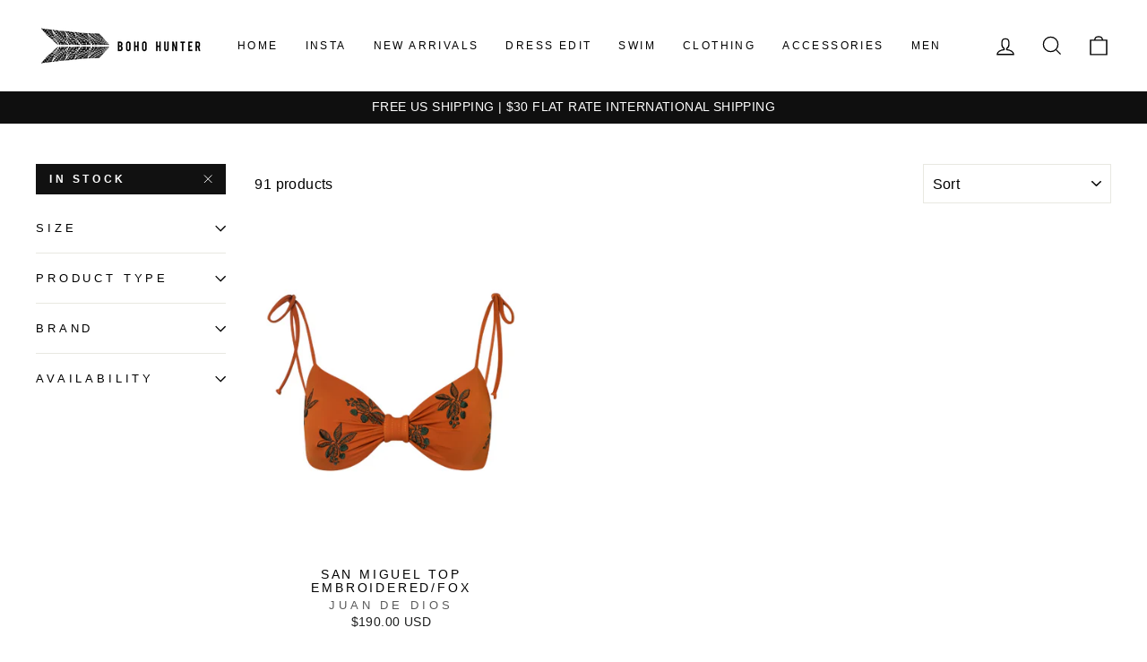

--- FILE ---
content_type: text/html; charset=utf-8
request_url: https://www.bohohunter.com/collections/all-swim?filter.v.availability=1&page=6
body_size: 22363
content:
<!doctype html>
<html class="no-js" lang="en" dir="ltr">
<head>
  <meta charset="utf-8">
  <meta http-equiv="X-UA-Compatible" content="IE=edge,chrome=1">
  <meta name="viewport" content="width=device-width,initial-scale=1">
  <meta name="theme-color" content="#111111">
  <link rel="canonical" href="https://www.bohohunter.com/collections/all-swim?page=6">
  <link rel="preconnect" href="https://cdn.shopify.com">
  <link rel="preconnect" href="https://fonts.shopifycdn.com">
  <link rel="dns-prefetch" href="https://productreviews.shopifycdn.com">
  <link rel="dns-prefetch" href="https://ajax.googleapis.com">
  <link rel="dns-prefetch" href="https://maps.googleapis.com">
  <link rel="dns-prefetch" href="https://maps.gstatic.com"><link rel="shortcut icon" href="//www.bohohunter.com/cdn/shop/files/Boho_Favicon_a15994ed-8371-464a-9909-36a5fe69815e_32x32.png?v=1613715672" type="image/png" /><title>ALL SWIM
&ndash; Page 6
&ndash; Boho Hunter
</title>
<meta property="og:site_name" content="Boho Hunter">
  <meta property="og:url" content="https://www.bohohunter.com/collections/all-swim?page=6">
  <meta property="og:title" content="ALL SWIM">
  <meta property="og:type" content="website">
  <meta property="og:description" content="Boho Hunter is an all-in-one source for the best in Latin American fashion design.  "><meta property="og:image" content="http://www.bohohunter.com/cdn/shop/files/BH_LOGO_f57ac76f-8249-4d55-b55f-2dbf7161b3a0.png?v=1613714631">
    <meta property="og:image:secure_url" content="https://www.bohohunter.com/cdn/shop/files/BH_LOGO_f57ac76f-8249-4d55-b55f-2dbf7161b3a0.png?v=1613714631">
    <meta property="og:image:width" content="1200">
    <meta property="og:image:height" content="628"><meta name="twitter:site" content="@">
  <meta name="twitter:card" content="summary_large_image">
  <meta name="twitter:title" content="ALL SWIM">
  <meta name="twitter:description" content="Boho Hunter is an all-in-one source for the best in Latin American fashion design.  ">
<style data-shopify>@font-face {
  font-family: Jost;
  font-weight: 400;
  font-style: normal;
  font-display: swap;
  src: url("//www.bohohunter.com/cdn/fonts/jost/jost_n4.d47a1b6347ce4a4c9f437608011273009d91f2b7.woff2") format("woff2"),
       url("//www.bohohunter.com/cdn/fonts/jost/jost_n4.791c46290e672b3f85c3d1c651ef2efa3819eadd.woff") format("woff");
}

  

  
  
  
</style><link href="//www.bohohunter.com/cdn/shop/t/18/assets/theme.css?v=142734920202642369611702531558" rel="stylesheet" type="text/css" media="all" />
   <link href="//www.bohohunter.com/cdn/shop/t/18/assets/58clicks.css?v=175028097749111342551651891293" rel="stylesheet" type="text/css" media="all" />
<style data-shopify>:root {
    --typeHeaderPrimary: Jost;
    --typeHeaderFallback: sans-serif;
    --typeHeaderSize: 35px;
    --typeHeaderWeight: 400;
    --typeHeaderLineHeight: 1;
    --typeHeaderSpacing: 0.0em;

    --typeBasePrimary:Helvetica;
    --typeBaseFallback:Arial, sans-serif;
    --typeBaseSize: 16px;
    --typeBaseWeight: 400;
    --typeBaseSpacing: 0.025em;
    --typeBaseLineHeight: 1.2;

    --typeCollectionTitle: 26px;

    --iconWeight: 3px;
    --iconLinecaps: miter;

    
      --buttonRadius: 0px;
    

    --colorGridOverlayOpacity: 0.1;
  }

  .placeholder-content {
    background-image: linear-gradient(100deg, #ffffff 40%, #f7f7f7 63%, #ffffff 79%);
  }</style><script>
    document.documentElement.className = document.documentElement.className.replace('no-js', 'js');

    window.theme = window.theme || {};
    theme.routes = {
      home: "/",
      cart: "/cart.js",
      cartPage: "/cart",
      cartAdd: "/cart/add.js",
      cartChange: "/cart/change.js",
      search: "/search"
    };
    theme.strings = {
      soldOut: "Sold Out",
      unavailable: "Unavailable",
      inStockLabel: "In stock, ready to ship",
      stockLabel: "Low stock - [count] items left",
      willNotShipUntil: "Ready to ship [date]",
      willBeInStockAfter: "Back in stock [date]",
      waitingForStock: "Inventory on the way",
      savePrice: "Save [saved_amount]",
      cartEmpty: "Your cart is currently empty.",
      cartTermsConfirmation: "You must agree with the terms and conditions of sales to check out",
      searchCollections: "Collections:",
      searchPages: "Pages:",
      searchArticles: "Articles:"
    };
    theme.settings = {
      dynamicVariantsEnable: true,
      cartType: "drawer",
      isCustomerTemplate: false,
      moneyFormat: "\u003cspan class=money\u003e${{amount}} USD\u003c\/span\u003e",
      saveType: "percent",
      productImageSize: "natural",
      productImageCover: false,
      predictiveSearch: true,
      predictiveSearchType: "product",
      quickView: true,
      themeName: 'Impulse',
      themeVersion: "5.5.1"
    };
  </script>

  <script>window.performance && window.performance.mark && window.performance.mark('shopify.content_for_header.start');</script><meta id="shopify-digital-wallet" name="shopify-digital-wallet" content="/6660805/digital_wallets/dialog">
<meta name="shopify-checkout-api-token" content="f86bac64096df6f6c7df9daf46c61313">
<meta id="in-context-paypal-metadata" data-shop-id="6660805" data-venmo-supported="true" data-environment="production" data-locale="en_US" data-paypal-v4="true" data-currency="USD">
<link rel="alternate" type="application/atom+xml" title="Feed" href="/collections/all-swim.atom" />
<link rel="prev" href="/collections/all-swim?filter.v.availability=1&amp;page=5">
<link rel="alternate" type="application/json+oembed" href="https://www.bohohunter.com/collections/all-swim.oembed?page=6">
<script async="async" src="/checkouts/internal/preloads.js?locale=en-US"></script>
<link rel="preconnect" href="https://shop.app" crossorigin="anonymous">
<script async="async" src="https://shop.app/checkouts/internal/preloads.js?locale=en-US&shop_id=6660805" crossorigin="anonymous"></script>
<script id="apple-pay-shop-capabilities" type="application/json">{"shopId":6660805,"countryCode":"US","currencyCode":"USD","merchantCapabilities":["supports3DS"],"merchantId":"gid:\/\/shopify\/Shop\/6660805","merchantName":"Boho Hunter","requiredBillingContactFields":["postalAddress","email","phone"],"requiredShippingContactFields":["postalAddress","email","phone"],"shippingType":"shipping","supportedNetworks":["visa","masterCard","amex","discover","elo","jcb"],"total":{"type":"pending","label":"Boho Hunter","amount":"1.00"},"shopifyPaymentsEnabled":true,"supportsSubscriptions":true}</script>
<script id="shopify-features" type="application/json">{"accessToken":"f86bac64096df6f6c7df9daf46c61313","betas":["rich-media-storefront-analytics"],"domain":"www.bohohunter.com","predictiveSearch":true,"shopId":6660805,"locale":"en"}</script>
<script>var Shopify = Shopify || {};
Shopify.shop = "boho-hunter-llc.myshopify.com";
Shopify.locale = "en";
Shopify.currency = {"active":"USD","rate":"1.0"};
Shopify.country = "US";
Shopify.theme = {"name":"Impulse 2.0 58 Clicks Accessibility","id":120706400374,"schema_name":"Impulse","schema_version":"5.5.1","theme_store_id":857,"role":"main"};
Shopify.theme.handle = "null";
Shopify.theme.style = {"id":null,"handle":null};
Shopify.cdnHost = "www.bohohunter.com/cdn";
Shopify.routes = Shopify.routes || {};
Shopify.routes.root = "/";</script>
<script type="module">!function(o){(o.Shopify=o.Shopify||{}).modules=!0}(window);</script>
<script>!function(o){function n(){var o=[];function n(){o.push(Array.prototype.slice.apply(arguments))}return n.q=o,n}var t=o.Shopify=o.Shopify||{};t.loadFeatures=n(),t.autoloadFeatures=n()}(window);</script>
<script>
  window.ShopifyPay = window.ShopifyPay || {};
  window.ShopifyPay.apiHost = "shop.app\/pay";
  window.ShopifyPay.redirectState = null;
</script>
<script id="shop-js-analytics" type="application/json">{"pageType":"collection"}</script>
<script defer="defer" async type="module" src="//www.bohohunter.com/cdn/shopifycloud/shop-js/modules/v2/client.init-shop-cart-sync_C5BV16lS.en.esm.js"></script>
<script defer="defer" async type="module" src="//www.bohohunter.com/cdn/shopifycloud/shop-js/modules/v2/chunk.common_CygWptCX.esm.js"></script>
<script type="module">
  await import("//www.bohohunter.com/cdn/shopifycloud/shop-js/modules/v2/client.init-shop-cart-sync_C5BV16lS.en.esm.js");
await import("//www.bohohunter.com/cdn/shopifycloud/shop-js/modules/v2/chunk.common_CygWptCX.esm.js");

  window.Shopify.SignInWithShop?.initShopCartSync?.({"fedCMEnabled":true,"windoidEnabled":true});

</script>
<script>
  window.Shopify = window.Shopify || {};
  if (!window.Shopify.featureAssets) window.Shopify.featureAssets = {};
  window.Shopify.featureAssets['shop-js'] = {"shop-cart-sync":["modules/v2/client.shop-cart-sync_ZFArdW7E.en.esm.js","modules/v2/chunk.common_CygWptCX.esm.js"],"init-fed-cm":["modules/v2/client.init-fed-cm_CmiC4vf6.en.esm.js","modules/v2/chunk.common_CygWptCX.esm.js"],"shop-button":["modules/v2/client.shop-button_tlx5R9nI.en.esm.js","modules/v2/chunk.common_CygWptCX.esm.js"],"shop-cash-offers":["modules/v2/client.shop-cash-offers_DOA2yAJr.en.esm.js","modules/v2/chunk.common_CygWptCX.esm.js","modules/v2/chunk.modal_D71HUcav.esm.js"],"init-windoid":["modules/v2/client.init-windoid_sURxWdc1.en.esm.js","modules/v2/chunk.common_CygWptCX.esm.js"],"shop-toast-manager":["modules/v2/client.shop-toast-manager_ClPi3nE9.en.esm.js","modules/v2/chunk.common_CygWptCX.esm.js"],"init-shop-email-lookup-coordinator":["modules/v2/client.init-shop-email-lookup-coordinator_B8hsDcYM.en.esm.js","modules/v2/chunk.common_CygWptCX.esm.js"],"init-shop-cart-sync":["modules/v2/client.init-shop-cart-sync_C5BV16lS.en.esm.js","modules/v2/chunk.common_CygWptCX.esm.js"],"avatar":["modules/v2/client.avatar_BTnouDA3.en.esm.js"],"pay-button":["modules/v2/client.pay-button_FdsNuTd3.en.esm.js","modules/v2/chunk.common_CygWptCX.esm.js"],"init-customer-accounts":["modules/v2/client.init-customer-accounts_DxDtT_ad.en.esm.js","modules/v2/client.shop-login-button_C5VAVYt1.en.esm.js","modules/v2/chunk.common_CygWptCX.esm.js","modules/v2/chunk.modal_D71HUcav.esm.js"],"init-shop-for-new-customer-accounts":["modules/v2/client.init-shop-for-new-customer-accounts_ChsxoAhi.en.esm.js","modules/v2/client.shop-login-button_C5VAVYt1.en.esm.js","modules/v2/chunk.common_CygWptCX.esm.js","modules/v2/chunk.modal_D71HUcav.esm.js"],"shop-login-button":["modules/v2/client.shop-login-button_C5VAVYt1.en.esm.js","modules/v2/chunk.common_CygWptCX.esm.js","modules/v2/chunk.modal_D71HUcav.esm.js"],"init-customer-accounts-sign-up":["modules/v2/client.init-customer-accounts-sign-up_CPSyQ0Tj.en.esm.js","modules/v2/client.shop-login-button_C5VAVYt1.en.esm.js","modules/v2/chunk.common_CygWptCX.esm.js","modules/v2/chunk.modal_D71HUcav.esm.js"],"shop-follow-button":["modules/v2/client.shop-follow-button_Cva4Ekp9.en.esm.js","modules/v2/chunk.common_CygWptCX.esm.js","modules/v2/chunk.modal_D71HUcav.esm.js"],"checkout-modal":["modules/v2/client.checkout-modal_BPM8l0SH.en.esm.js","modules/v2/chunk.common_CygWptCX.esm.js","modules/v2/chunk.modal_D71HUcav.esm.js"],"lead-capture":["modules/v2/client.lead-capture_Bi8yE_yS.en.esm.js","modules/v2/chunk.common_CygWptCX.esm.js","modules/v2/chunk.modal_D71HUcav.esm.js"],"shop-login":["modules/v2/client.shop-login_D6lNrXab.en.esm.js","modules/v2/chunk.common_CygWptCX.esm.js","modules/v2/chunk.modal_D71HUcav.esm.js"],"payment-terms":["modules/v2/client.payment-terms_CZxnsJam.en.esm.js","modules/v2/chunk.common_CygWptCX.esm.js","modules/v2/chunk.modal_D71HUcav.esm.js"]};
</script>
<script id="__st">var __st={"a":6660805,"offset":-18000,"reqid":"ebd5aae4-82ea-44e0-b9d4-dc904bccc90e-1768802415","pageurl":"www.bohohunter.com\/collections\/all-swim?filter.v.availability=1\u0026page=6","u":"a3e9650693eb","p":"collection","rtyp":"collection","rid":89253773430};</script>
<script>window.ShopifyPaypalV4VisibilityTracking = true;</script>
<script id="captcha-bootstrap">!function(){'use strict';const t='contact',e='account',n='new_comment',o=[[t,t],['blogs',n],['comments',n],[t,'customer']],c=[[e,'customer_login'],[e,'guest_login'],[e,'recover_customer_password'],[e,'create_customer']],r=t=>t.map((([t,e])=>`form[action*='/${t}']:not([data-nocaptcha='true']) input[name='form_type'][value='${e}']`)).join(','),a=t=>()=>t?[...document.querySelectorAll(t)].map((t=>t.form)):[];function s(){const t=[...o],e=r(t);return a(e)}const i='password',u='form_key',d=['recaptcha-v3-token','g-recaptcha-response','h-captcha-response',i],f=()=>{try{return window.sessionStorage}catch{return}},m='__shopify_v',_=t=>t.elements[u];function p(t,e,n=!1){try{const o=window.sessionStorage,c=JSON.parse(o.getItem(e)),{data:r}=function(t){const{data:e,action:n}=t;return t[m]||n?{data:e,action:n}:{data:t,action:n}}(c);for(const[e,n]of Object.entries(r))t.elements[e]&&(t.elements[e].value=n);n&&o.removeItem(e)}catch(o){console.error('form repopulation failed',{error:o})}}const l='form_type',E='cptcha';function T(t){t.dataset[E]=!0}const w=window,h=w.document,L='Shopify',v='ce_forms',y='captcha';let A=!1;((t,e)=>{const n=(g='f06e6c50-85a8-45c8-87d0-21a2b65856fe',I='https://cdn.shopify.com/shopifycloud/storefront-forms-hcaptcha/ce_storefront_forms_captcha_hcaptcha.v1.5.2.iife.js',D={infoText:'Protected by hCaptcha',privacyText:'Privacy',termsText:'Terms'},(t,e,n)=>{const o=w[L][v],c=o.bindForm;if(c)return c(t,g,e,D).then(n);var r;o.q.push([[t,g,e,D],n]),r=I,A||(h.body.append(Object.assign(h.createElement('script'),{id:'captcha-provider',async:!0,src:r})),A=!0)});var g,I,D;w[L]=w[L]||{},w[L][v]=w[L][v]||{},w[L][v].q=[],w[L][y]=w[L][y]||{},w[L][y].protect=function(t,e){n(t,void 0,e),T(t)},Object.freeze(w[L][y]),function(t,e,n,w,h,L){const[v,y,A,g]=function(t,e,n){const i=e?o:[],u=t?c:[],d=[...i,...u],f=r(d),m=r(i),_=r(d.filter((([t,e])=>n.includes(e))));return[a(f),a(m),a(_),s()]}(w,h,L),I=t=>{const e=t.target;return e instanceof HTMLFormElement?e:e&&e.form},D=t=>v().includes(t);t.addEventListener('submit',(t=>{const e=I(t);if(!e)return;const n=D(e)&&!e.dataset.hcaptchaBound&&!e.dataset.recaptchaBound,o=_(e),c=g().includes(e)&&(!o||!o.value);(n||c)&&t.preventDefault(),c&&!n&&(function(t){try{if(!f())return;!function(t){const e=f();if(!e)return;const n=_(t);if(!n)return;const o=n.value;o&&e.removeItem(o)}(t);const e=Array.from(Array(32),(()=>Math.random().toString(36)[2])).join('');!function(t,e){_(t)||t.append(Object.assign(document.createElement('input'),{type:'hidden',name:u})),t.elements[u].value=e}(t,e),function(t,e){const n=f();if(!n)return;const o=[...t.querySelectorAll(`input[type='${i}']`)].map((({name:t})=>t)),c=[...d,...o],r={};for(const[a,s]of new FormData(t).entries())c.includes(a)||(r[a]=s);n.setItem(e,JSON.stringify({[m]:1,action:t.action,data:r}))}(t,e)}catch(e){console.error('failed to persist form',e)}}(e),e.submit())}));const S=(t,e)=>{t&&!t.dataset[E]&&(n(t,e.some((e=>e===t))),T(t))};for(const o of['focusin','change'])t.addEventListener(o,(t=>{const e=I(t);D(e)&&S(e,y())}));const B=e.get('form_key'),M=e.get(l),P=B&&M;t.addEventListener('DOMContentLoaded',(()=>{const t=y();if(P)for(const e of t)e.elements[l].value===M&&p(e,B);[...new Set([...A(),...v().filter((t=>'true'===t.dataset.shopifyCaptcha))])].forEach((e=>S(e,t)))}))}(h,new URLSearchParams(w.location.search),n,t,e,['guest_login'])})(!0,!0)}();</script>
<script integrity="sha256-4kQ18oKyAcykRKYeNunJcIwy7WH5gtpwJnB7kiuLZ1E=" data-source-attribution="shopify.loadfeatures" defer="defer" src="//www.bohohunter.com/cdn/shopifycloud/storefront/assets/storefront/load_feature-a0a9edcb.js" crossorigin="anonymous"></script>
<script crossorigin="anonymous" defer="defer" src="//www.bohohunter.com/cdn/shopifycloud/storefront/assets/shopify_pay/storefront-65b4c6d7.js?v=20250812"></script>
<script data-source-attribution="shopify.dynamic_checkout.dynamic.init">var Shopify=Shopify||{};Shopify.PaymentButton=Shopify.PaymentButton||{isStorefrontPortableWallets:!0,init:function(){window.Shopify.PaymentButton.init=function(){};var t=document.createElement("script");t.src="https://www.bohohunter.com/cdn/shopifycloud/portable-wallets/latest/portable-wallets.en.js",t.type="module",document.head.appendChild(t)}};
</script>
<script data-source-attribution="shopify.dynamic_checkout.buyer_consent">
  function portableWalletsHideBuyerConsent(e){var t=document.getElementById("shopify-buyer-consent"),n=document.getElementById("shopify-subscription-policy-button");t&&n&&(t.classList.add("hidden"),t.setAttribute("aria-hidden","true"),n.removeEventListener("click",e))}function portableWalletsShowBuyerConsent(e){var t=document.getElementById("shopify-buyer-consent"),n=document.getElementById("shopify-subscription-policy-button");t&&n&&(t.classList.remove("hidden"),t.removeAttribute("aria-hidden"),n.addEventListener("click",e))}window.Shopify?.PaymentButton&&(window.Shopify.PaymentButton.hideBuyerConsent=portableWalletsHideBuyerConsent,window.Shopify.PaymentButton.showBuyerConsent=portableWalletsShowBuyerConsent);
</script>
<script data-source-attribution="shopify.dynamic_checkout.cart.bootstrap">document.addEventListener("DOMContentLoaded",(function(){function t(){return document.querySelector("shopify-accelerated-checkout-cart, shopify-accelerated-checkout")}if(t())Shopify.PaymentButton.init();else{new MutationObserver((function(e,n){t()&&(Shopify.PaymentButton.init(),n.disconnect())})).observe(document.body,{childList:!0,subtree:!0})}}));
</script>
<link id="shopify-accelerated-checkout-styles" rel="stylesheet" media="screen" href="https://www.bohohunter.com/cdn/shopifycloud/portable-wallets/latest/accelerated-checkout-backwards-compat.css" crossorigin="anonymous">
<style id="shopify-accelerated-checkout-cart">
        #shopify-buyer-consent {
  margin-top: 1em;
  display: inline-block;
  width: 100%;
}

#shopify-buyer-consent.hidden {
  display: none;
}

#shopify-subscription-policy-button {
  background: none;
  border: none;
  padding: 0;
  text-decoration: underline;
  font-size: inherit;
  cursor: pointer;
}

#shopify-subscription-policy-button::before {
  box-shadow: none;
}

      </style>

<script>window.performance && window.performance.mark && window.performance.mark('shopify.content_for_header.end');</script>

  <script src="//www.bohohunter.com/cdn/shop/t/18/assets/vendor-scripts-v11.js" defer="defer"></script><link rel="stylesheet" href="//www.bohohunter.com/cdn/shop/t/18/assets/country-flags.css"><script src="//www.bohohunter.com/cdn/shop/t/18/assets/theme.js?v=73919090392639134601647537279" defer="defer"></script><link href="https://monorail-edge.shopifysvc.com" rel="dns-prefetch">
<script>(function(){if ("sendBeacon" in navigator && "performance" in window) {try {var session_token_from_headers = performance.getEntriesByType('navigation')[0].serverTiming.find(x => x.name == '_s').description;} catch {var session_token_from_headers = undefined;}var session_cookie_matches = document.cookie.match(/_shopify_s=([^;]*)/);var session_token_from_cookie = session_cookie_matches && session_cookie_matches.length === 2 ? session_cookie_matches[1] : "";var session_token = session_token_from_headers || session_token_from_cookie || "";function handle_abandonment_event(e) {var entries = performance.getEntries().filter(function(entry) {return /monorail-edge.shopifysvc.com/.test(entry.name);});if (!window.abandonment_tracked && entries.length === 0) {window.abandonment_tracked = true;var currentMs = Date.now();var navigation_start = performance.timing.navigationStart;var payload = {shop_id: 6660805,url: window.location.href,navigation_start,duration: currentMs - navigation_start,session_token,page_type: "collection"};window.navigator.sendBeacon("https://monorail-edge.shopifysvc.com/v1/produce", JSON.stringify({schema_id: "online_store_buyer_site_abandonment/1.1",payload: payload,metadata: {event_created_at_ms: currentMs,event_sent_at_ms: currentMs}}));}}window.addEventListener('pagehide', handle_abandonment_event);}}());</script>
<script id="web-pixels-manager-setup">(function e(e,d,r,n,o){if(void 0===o&&(o={}),!Boolean(null===(a=null===(i=window.Shopify)||void 0===i?void 0:i.analytics)||void 0===a?void 0:a.replayQueue)){var i,a;window.Shopify=window.Shopify||{};var t=window.Shopify;t.analytics=t.analytics||{};var s=t.analytics;s.replayQueue=[],s.publish=function(e,d,r){return s.replayQueue.push([e,d,r]),!0};try{self.performance.mark("wpm:start")}catch(e){}var l=function(){var e={modern:/Edge?\/(1{2}[4-9]|1[2-9]\d|[2-9]\d{2}|\d{4,})\.\d+(\.\d+|)|Firefox\/(1{2}[4-9]|1[2-9]\d|[2-9]\d{2}|\d{4,})\.\d+(\.\d+|)|Chrom(ium|e)\/(9{2}|\d{3,})\.\d+(\.\d+|)|(Maci|X1{2}).+ Version\/(15\.\d+|(1[6-9]|[2-9]\d|\d{3,})\.\d+)([,.]\d+|)( \(\w+\)|)( Mobile\/\w+|) Safari\/|Chrome.+OPR\/(9{2}|\d{3,})\.\d+\.\d+|(CPU[ +]OS|iPhone[ +]OS|CPU[ +]iPhone|CPU IPhone OS|CPU iPad OS)[ +]+(15[._]\d+|(1[6-9]|[2-9]\d|\d{3,})[._]\d+)([._]\d+|)|Android:?[ /-](13[3-9]|1[4-9]\d|[2-9]\d{2}|\d{4,})(\.\d+|)(\.\d+|)|Android.+Firefox\/(13[5-9]|1[4-9]\d|[2-9]\d{2}|\d{4,})\.\d+(\.\d+|)|Android.+Chrom(ium|e)\/(13[3-9]|1[4-9]\d|[2-9]\d{2}|\d{4,})\.\d+(\.\d+|)|SamsungBrowser\/([2-9]\d|\d{3,})\.\d+/,legacy:/Edge?\/(1[6-9]|[2-9]\d|\d{3,})\.\d+(\.\d+|)|Firefox\/(5[4-9]|[6-9]\d|\d{3,})\.\d+(\.\d+|)|Chrom(ium|e)\/(5[1-9]|[6-9]\d|\d{3,})\.\d+(\.\d+|)([\d.]+$|.*Safari\/(?![\d.]+ Edge\/[\d.]+$))|(Maci|X1{2}).+ Version\/(10\.\d+|(1[1-9]|[2-9]\d|\d{3,})\.\d+)([,.]\d+|)( \(\w+\)|)( Mobile\/\w+|) Safari\/|Chrome.+OPR\/(3[89]|[4-9]\d|\d{3,})\.\d+\.\d+|(CPU[ +]OS|iPhone[ +]OS|CPU[ +]iPhone|CPU IPhone OS|CPU iPad OS)[ +]+(10[._]\d+|(1[1-9]|[2-9]\d|\d{3,})[._]\d+)([._]\d+|)|Android:?[ /-](13[3-9]|1[4-9]\d|[2-9]\d{2}|\d{4,})(\.\d+|)(\.\d+|)|Mobile Safari.+OPR\/([89]\d|\d{3,})\.\d+\.\d+|Android.+Firefox\/(13[5-9]|1[4-9]\d|[2-9]\d{2}|\d{4,})\.\d+(\.\d+|)|Android.+Chrom(ium|e)\/(13[3-9]|1[4-9]\d|[2-9]\d{2}|\d{4,})\.\d+(\.\d+|)|Android.+(UC? ?Browser|UCWEB|U3)[ /]?(15\.([5-9]|\d{2,})|(1[6-9]|[2-9]\d|\d{3,})\.\d+)\.\d+|SamsungBrowser\/(5\.\d+|([6-9]|\d{2,})\.\d+)|Android.+MQ{2}Browser\/(14(\.(9|\d{2,})|)|(1[5-9]|[2-9]\d|\d{3,})(\.\d+|))(\.\d+|)|K[Aa][Ii]OS\/(3\.\d+|([4-9]|\d{2,})\.\d+)(\.\d+|)/},d=e.modern,r=e.legacy,n=navigator.userAgent;return n.match(d)?"modern":n.match(r)?"legacy":"unknown"}(),u="modern"===l?"modern":"legacy",c=(null!=n?n:{modern:"",legacy:""})[u],f=function(e){return[e.baseUrl,"/wpm","/b",e.hashVersion,"modern"===e.buildTarget?"m":"l",".js"].join("")}({baseUrl:d,hashVersion:r,buildTarget:u}),m=function(e){var d=e.version,r=e.bundleTarget,n=e.surface,o=e.pageUrl,i=e.monorailEndpoint;return{emit:function(e){var a=e.status,t=e.errorMsg,s=(new Date).getTime(),l=JSON.stringify({metadata:{event_sent_at_ms:s},events:[{schema_id:"web_pixels_manager_load/3.1",payload:{version:d,bundle_target:r,page_url:o,status:a,surface:n,error_msg:t},metadata:{event_created_at_ms:s}}]});if(!i)return console&&console.warn&&console.warn("[Web Pixels Manager] No Monorail endpoint provided, skipping logging."),!1;try{return self.navigator.sendBeacon.bind(self.navigator)(i,l)}catch(e){}var u=new XMLHttpRequest;try{return u.open("POST",i,!0),u.setRequestHeader("Content-Type","text/plain"),u.send(l),!0}catch(e){return console&&console.warn&&console.warn("[Web Pixels Manager] Got an unhandled error while logging to Monorail."),!1}}}}({version:r,bundleTarget:l,surface:e.surface,pageUrl:self.location.href,monorailEndpoint:e.monorailEndpoint});try{o.browserTarget=l,function(e){var d=e.src,r=e.async,n=void 0===r||r,o=e.onload,i=e.onerror,a=e.sri,t=e.scriptDataAttributes,s=void 0===t?{}:t,l=document.createElement("script"),u=document.querySelector("head"),c=document.querySelector("body");if(l.async=n,l.src=d,a&&(l.integrity=a,l.crossOrigin="anonymous"),s)for(var f in s)if(Object.prototype.hasOwnProperty.call(s,f))try{l.dataset[f]=s[f]}catch(e){}if(o&&l.addEventListener("load",o),i&&l.addEventListener("error",i),u)u.appendChild(l);else{if(!c)throw new Error("Did not find a head or body element to append the script");c.appendChild(l)}}({src:f,async:!0,onload:function(){if(!function(){var e,d;return Boolean(null===(d=null===(e=window.Shopify)||void 0===e?void 0:e.analytics)||void 0===d?void 0:d.initialized)}()){var d=window.webPixelsManager.init(e)||void 0;if(d){var r=window.Shopify.analytics;r.replayQueue.forEach((function(e){var r=e[0],n=e[1],o=e[2];d.publishCustomEvent(r,n,o)})),r.replayQueue=[],r.publish=d.publishCustomEvent,r.visitor=d.visitor,r.initialized=!0}}},onerror:function(){return m.emit({status:"failed",errorMsg:"".concat(f," has failed to load")})},sri:function(e){var d=/^sha384-[A-Za-z0-9+/=]+$/;return"string"==typeof e&&d.test(e)}(c)?c:"",scriptDataAttributes:o}),m.emit({status:"loading"})}catch(e){m.emit({status:"failed",errorMsg:(null==e?void 0:e.message)||"Unknown error"})}}})({shopId: 6660805,storefrontBaseUrl: "https://www.bohohunter.com",extensionsBaseUrl: "https://extensions.shopifycdn.com/cdn/shopifycloud/web-pixels-manager",monorailEndpoint: "https://monorail-edge.shopifysvc.com/unstable/produce_batch",surface: "storefront-renderer",enabledBetaFlags: ["2dca8a86"],webPixelsConfigList: [{"id":"77365366","configuration":"{\"pixel_id\":\"837163239782318\",\"pixel_type\":\"facebook_pixel\",\"metaapp_system_user_token\":\"-\"}","eventPayloadVersion":"v1","runtimeContext":"OPEN","scriptVersion":"ca16bc87fe92b6042fbaa3acc2fbdaa6","type":"APP","apiClientId":2329312,"privacyPurposes":["ANALYTICS","MARKETING","SALE_OF_DATA"],"dataSharingAdjustments":{"protectedCustomerApprovalScopes":["read_customer_address","read_customer_email","read_customer_name","read_customer_personal_data","read_customer_phone"]}},{"id":"69369974","configuration":"{\"tagID\":\"2617816537172\"}","eventPayloadVersion":"v1","runtimeContext":"STRICT","scriptVersion":"18031546ee651571ed29edbe71a3550b","type":"APP","apiClientId":3009811,"privacyPurposes":["ANALYTICS","MARKETING","SALE_OF_DATA"],"dataSharingAdjustments":{"protectedCustomerApprovalScopes":["read_customer_address","read_customer_email","read_customer_name","read_customer_personal_data","read_customer_phone"]}},{"id":"55804022","eventPayloadVersion":"v1","runtimeContext":"LAX","scriptVersion":"1","type":"CUSTOM","privacyPurposes":["ANALYTICS"],"name":"Google Analytics tag (migrated)"},{"id":"shopify-app-pixel","configuration":"{}","eventPayloadVersion":"v1","runtimeContext":"STRICT","scriptVersion":"0450","apiClientId":"shopify-pixel","type":"APP","privacyPurposes":["ANALYTICS","MARKETING"]},{"id":"shopify-custom-pixel","eventPayloadVersion":"v1","runtimeContext":"LAX","scriptVersion":"0450","apiClientId":"shopify-pixel","type":"CUSTOM","privacyPurposes":["ANALYTICS","MARKETING"]}],isMerchantRequest: false,initData: {"shop":{"name":"Boho Hunter","paymentSettings":{"currencyCode":"USD"},"myshopifyDomain":"boho-hunter-llc.myshopify.com","countryCode":"US","storefrontUrl":"https:\/\/www.bohohunter.com"},"customer":null,"cart":null,"checkout":null,"productVariants":[],"purchasingCompany":null},},"https://www.bohohunter.com/cdn","fcfee988w5aeb613cpc8e4bc33m6693e112",{"modern":"","legacy":""},{"shopId":"6660805","storefrontBaseUrl":"https:\/\/www.bohohunter.com","extensionBaseUrl":"https:\/\/extensions.shopifycdn.com\/cdn\/shopifycloud\/web-pixels-manager","surface":"storefront-renderer","enabledBetaFlags":"[\"2dca8a86\"]","isMerchantRequest":"false","hashVersion":"fcfee988w5aeb613cpc8e4bc33m6693e112","publish":"custom","events":"[[\"page_viewed\",{}],[\"collection_viewed\",{\"collection\":{\"id\":\"89253773430\",\"title\":\"ALL SWIM\",\"productVariants\":[{\"price\":{\"amount\":190.0,\"currencyCode\":\"USD\"},\"product\":{\"title\":\"San Miguel Top Embroidered\/Fox\",\"vendor\":\"Juan de Dios\",\"id\":\"6730985439350\",\"untranslatedTitle\":\"San Miguel Top Embroidered\/Fox\",\"url\":\"\/products\/san-miguel-top-embroidered-fox?_pos=91\u0026_fid=3087e9dec\u0026_ss=c\u0026variant=39709983375478\",\"type\":\"Bikinis\"},\"id\":\"39709983375478\",\"image\":{\"src\":\"\/\/www.bohohunter.com\/cdn\/shop\/products\/Untitleddesign_35_8e87c280-1268-48fb-87c2-631719d3e551.png?v=1655916725\"},\"sku\":\"HS22-10043-FOXS\",\"title\":\"S\",\"untranslatedTitle\":\"S\"}]}}]]"});</script><script>
  window.ShopifyAnalytics = window.ShopifyAnalytics || {};
  window.ShopifyAnalytics.meta = window.ShopifyAnalytics.meta || {};
  window.ShopifyAnalytics.meta.currency = 'USD';
  var meta = {"products":[{"id":6730985439350,"gid":"gid:\/\/shopify\/Product\/6730985439350","vendor":"Juan de Dios","type":"Bikinis","handle":"san-miguel-top-embroidered-fox","variants":[{"id":39709983375478,"price":19000,"name":"San Miguel Top Embroidered\/Fox - S","public_title":"S","sku":"HS22-10043-FOXS"},{"id":39709983408246,"price":19000,"name":"San Miguel Top Embroidered\/Fox - M","public_title":"M","sku":"HS22-10043-FOXM"},{"id":39709983441014,"price":19000,"name":"San Miguel Top Embroidered\/Fox - L","public_title":"L","sku":"HS22-10043-FOXL"}],"remote":false}],"page":{"pageType":"collection","resourceType":"collection","resourceId":89253773430,"requestId":"ebd5aae4-82ea-44e0-b9d4-dc904bccc90e-1768802415"}};
  for (var attr in meta) {
    window.ShopifyAnalytics.meta[attr] = meta[attr];
  }
</script>
<script class="analytics">
  (function () {
    var customDocumentWrite = function(content) {
      var jquery = null;

      if (window.jQuery) {
        jquery = window.jQuery;
      } else if (window.Checkout && window.Checkout.$) {
        jquery = window.Checkout.$;
      }

      if (jquery) {
        jquery('body').append(content);
      }
    };

    var hasLoggedConversion = function(token) {
      if (token) {
        return document.cookie.indexOf('loggedConversion=' + token) !== -1;
      }
      return false;
    }

    var setCookieIfConversion = function(token) {
      if (token) {
        var twoMonthsFromNow = new Date(Date.now());
        twoMonthsFromNow.setMonth(twoMonthsFromNow.getMonth() + 2);

        document.cookie = 'loggedConversion=' + token + '; expires=' + twoMonthsFromNow;
      }
    }

    var trekkie = window.ShopifyAnalytics.lib = window.trekkie = window.trekkie || [];
    if (trekkie.integrations) {
      return;
    }
    trekkie.methods = [
      'identify',
      'page',
      'ready',
      'track',
      'trackForm',
      'trackLink'
    ];
    trekkie.factory = function(method) {
      return function() {
        var args = Array.prototype.slice.call(arguments);
        args.unshift(method);
        trekkie.push(args);
        return trekkie;
      };
    };
    for (var i = 0; i < trekkie.methods.length; i++) {
      var key = trekkie.methods[i];
      trekkie[key] = trekkie.factory(key);
    }
    trekkie.load = function(config) {
      trekkie.config = config || {};
      trekkie.config.initialDocumentCookie = document.cookie;
      var first = document.getElementsByTagName('script')[0];
      var script = document.createElement('script');
      script.type = 'text/javascript';
      script.onerror = function(e) {
        var scriptFallback = document.createElement('script');
        scriptFallback.type = 'text/javascript';
        scriptFallback.onerror = function(error) {
                var Monorail = {
      produce: function produce(monorailDomain, schemaId, payload) {
        var currentMs = new Date().getTime();
        var event = {
          schema_id: schemaId,
          payload: payload,
          metadata: {
            event_created_at_ms: currentMs,
            event_sent_at_ms: currentMs
          }
        };
        return Monorail.sendRequest("https://" + monorailDomain + "/v1/produce", JSON.stringify(event));
      },
      sendRequest: function sendRequest(endpointUrl, payload) {
        // Try the sendBeacon API
        if (window && window.navigator && typeof window.navigator.sendBeacon === 'function' && typeof window.Blob === 'function' && !Monorail.isIos12()) {
          var blobData = new window.Blob([payload], {
            type: 'text/plain'
          });

          if (window.navigator.sendBeacon(endpointUrl, blobData)) {
            return true;
          } // sendBeacon was not successful

        } // XHR beacon

        var xhr = new XMLHttpRequest();

        try {
          xhr.open('POST', endpointUrl);
          xhr.setRequestHeader('Content-Type', 'text/plain');
          xhr.send(payload);
        } catch (e) {
          console.log(e);
        }

        return false;
      },
      isIos12: function isIos12() {
        return window.navigator.userAgent.lastIndexOf('iPhone; CPU iPhone OS 12_') !== -1 || window.navigator.userAgent.lastIndexOf('iPad; CPU OS 12_') !== -1;
      }
    };
    Monorail.produce('monorail-edge.shopifysvc.com',
      'trekkie_storefront_load_errors/1.1',
      {shop_id: 6660805,
      theme_id: 120706400374,
      app_name: "storefront",
      context_url: window.location.href,
      source_url: "//www.bohohunter.com/cdn/s/trekkie.storefront.cd680fe47e6c39ca5d5df5f0a32d569bc48c0f27.min.js"});

        };
        scriptFallback.async = true;
        scriptFallback.src = '//www.bohohunter.com/cdn/s/trekkie.storefront.cd680fe47e6c39ca5d5df5f0a32d569bc48c0f27.min.js';
        first.parentNode.insertBefore(scriptFallback, first);
      };
      script.async = true;
      script.src = '//www.bohohunter.com/cdn/s/trekkie.storefront.cd680fe47e6c39ca5d5df5f0a32d569bc48c0f27.min.js';
      first.parentNode.insertBefore(script, first);
    };
    trekkie.load(
      {"Trekkie":{"appName":"storefront","development":false,"defaultAttributes":{"shopId":6660805,"isMerchantRequest":null,"themeId":120706400374,"themeCityHash":"7269337046316269916","contentLanguage":"en","currency":"USD","eventMetadataId":"c2bb4525-3467-4f27-9f27-9a02217bedde"},"isServerSideCookieWritingEnabled":true,"monorailRegion":"shop_domain","enabledBetaFlags":["65f19447"]},"Session Attribution":{},"S2S":{"facebookCapiEnabled":true,"source":"trekkie-storefront-renderer","apiClientId":580111}}
    );

    var loaded = false;
    trekkie.ready(function() {
      if (loaded) return;
      loaded = true;

      window.ShopifyAnalytics.lib = window.trekkie;

      var originalDocumentWrite = document.write;
      document.write = customDocumentWrite;
      try { window.ShopifyAnalytics.merchantGoogleAnalytics.call(this); } catch(error) {};
      document.write = originalDocumentWrite;

      window.ShopifyAnalytics.lib.page(null,{"pageType":"collection","resourceType":"collection","resourceId":89253773430,"requestId":"ebd5aae4-82ea-44e0-b9d4-dc904bccc90e-1768802415","shopifyEmitted":true});

      var match = window.location.pathname.match(/checkouts\/(.+)\/(thank_you|post_purchase)/)
      var token = match? match[1]: undefined;
      if (!hasLoggedConversion(token)) {
        setCookieIfConversion(token);
        window.ShopifyAnalytics.lib.track("Viewed Product Category",{"currency":"USD","category":"Collection: all-swim","collectionName":"all-swim","collectionId":89253773430,"nonInteraction":true},undefined,undefined,{"shopifyEmitted":true});
      }
    });


        var eventsListenerScript = document.createElement('script');
        eventsListenerScript.async = true;
        eventsListenerScript.src = "//www.bohohunter.com/cdn/shopifycloud/storefront/assets/shop_events_listener-3da45d37.js";
        document.getElementsByTagName('head')[0].appendChild(eventsListenerScript);

})();</script>
  <script>
  if (!window.ga || (window.ga && typeof window.ga !== 'function')) {
    window.ga = function ga() {
      (window.ga.q = window.ga.q || []).push(arguments);
      if (window.Shopify && window.Shopify.analytics && typeof window.Shopify.analytics.publish === 'function') {
        window.Shopify.analytics.publish("ga_stub_called", {}, {sendTo: "google_osp_migration"});
      }
      console.error("Shopify's Google Analytics stub called with:", Array.from(arguments), "\nSee https://help.shopify.com/manual/promoting-marketing/pixels/pixel-migration#google for more information.");
    };
    if (window.Shopify && window.Shopify.analytics && typeof window.Shopify.analytics.publish === 'function') {
      window.Shopify.analytics.publish("ga_stub_initialized", {}, {sendTo: "google_osp_migration"});
    }
  }
</script>
<script
  defer
  src="https://www.bohohunter.com/cdn/shopifycloud/perf-kit/shopify-perf-kit-3.0.4.min.js"
  data-application="storefront-renderer"
  data-shop-id="6660805"
  data-render-region="gcp-us-central1"
  data-page-type="collection"
  data-theme-instance-id="120706400374"
  data-theme-name="Impulse"
  data-theme-version="5.5.1"
  data-monorail-region="shop_domain"
  data-resource-timing-sampling-rate="10"
  data-shs="true"
  data-shs-beacon="true"
  data-shs-export-with-fetch="true"
  data-shs-logs-sample-rate="1"
  data-shs-beacon-endpoint="https://www.bohohunter.com/api/collect"
></script>
</head>

<body class="template-collection template-collection " data-center-text="true" data-button_style="square" data-type_header_capitalize="false" data-type_headers_align_text="true" data-type_product_capitalize="true" data-swatch_style="round" >
<script>window.KlarnaThemeGlobals={};</script>




  <a class="in-page-link visually-hidden skip-link" href="#MainContent">Skip to content</a>

  <div id="PageContainer" class="page-container">
    <div class="transition-body"><div id="shopify-section-header" class="shopify-section">

<div id="NavDrawer" class="drawer drawer--right">
  <div class="drawer__contents">
    <div class="drawer__fixed-header">
      <div class="drawer__header appear-animation appear-delay-1">
        <div class="h2 drawer__title"></div>
        <div class="drawer__close">
          <button type="button" class="drawer__close-button js-drawer-close">
            <svg aria-hidden="true" focusable="false" role="presentation" class="icon icon-close" viewBox="0 0 64 64"><path d="M19 17.61l27.12 27.13m0-27.12L19 44.74"/></svg>
            <span class="icon__fallback-text">Close menu</span>
          </button>
        </div>
      </div>
    </div>
    <div class="drawer__scrollable">
      <ul class="mobile-nav" role="navigation" aria-label="Primary"><li class="mobile-nav__item appear-animation appear-delay-2"><a href="/" class="mobile-nav__link mobile-nav__link--top-level">HOME</a></li><li class="mobile-nav__item appear-animation appear-delay-3"><a href="/pages/shop-our-insta" class="mobile-nav__link mobile-nav__link--top-level">INSTA</a></li><li class="mobile-nav__item appear-animation appear-delay-4"><a href="/collections/new-1" class="mobile-nav__link mobile-nav__link--top-level">NEW ARRIVALS</a></li><li class="mobile-nav__item appear-animation appear-delay-5"><a href="https://www.bohohunter.com/collections/dresses?filter.v.availability=1" class="mobile-nav__link mobile-nav__link--top-level">DRESS EDIT</a></li><li class="mobile-nav__item appear-animation appear-delay-6"><div class="mobile-nav__has-sublist"><a href="https://www.bohohunter.com/collections/all-swim?filter.v.availability=1"
                    class="mobile-nav__link mobile-nav__link--top-level"
                    id="Label-https-www-bohohunter-com-collections-all-swim-filter-v-availability-15"
                    >
                    SWIM
                  </a>
                  <div class="mobile-nav__toggle">
                    <button type="button"
                      aria-controls="Linklist-https-www-bohohunter-com-collections-all-swim-filter-v-availability-15"
                      aria-labelledby="Label-https-www-bohohunter-com-collections-all-swim-filter-v-availability-15"
                      class="collapsible-trigger collapsible--auto-height"><span class="collapsible-trigger__icon collapsible-trigger__icon--open" role="presentation">
  <svg aria-hidden="true" focusable="false" role="presentation" class="icon icon--wide icon-chevron-down" viewBox="0 0 28 16"><path d="M1.57 1.59l12.76 12.77L27.1 1.59" stroke-width="2" stroke="#000" fill="none" fill-rule="evenodd"/></svg>
</span>
</button>
                  </div></div><div id="Linklist-https-www-bohohunter-com-collections-all-swim-filter-v-availability-15"
                class="mobile-nav__sublist collapsible-content collapsible-content--all"
                >
                <div class="collapsible-content__inner">
                  <ul class="mobile-nav__sublist"><li class="mobile-nav__item">
                        <div class="mobile-nav__child-item"><a href="https://www.bohohunter.com/collections/all-swim?filter.v.availability=1"
                              class="mobile-nav__link"
                              id="Sublabel-https-www-bohohunter-com-collections-all-swim-filter-v-availability-11"
                              >
                              ALL SWIM
                            </a></div></li><li class="mobile-nav__item">
                        <div class="mobile-nav__child-item"><a href="https://www.bohohunter.com/collections/one-piece?filter.v.availability=1"
                              class="mobile-nav__link"
                              id="Sublabel-https-www-bohohunter-com-collections-one-piece-filter-v-availability-12"
                              >
                              ONE PIECE
                            </a></div></li><li class="mobile-nav__item">
                        <div class="mobile-nav__child-item"><a href="https://www.bohohunter.com/collections/bikinis?filter.v.availability=1"
                              class="mobile-nav__link"
                              id="Sublabel-https-www-bohohunter-com-collections-bikinis-filter-v-availability-13"
                              >
                              TWO PIECE
                            </a></div></li><li class="mobile-nav__item">
                        <div class="mobile-nav__child-item"><a href="https://www.bohohunter.com/collections/cover-ups?filter.v.availability=1"
                              class="mobile-nav__link"
                              id="Sublabel-https-www-bohohunter-com-collections-cover-ups-filter-v-availability-14"
                              >
                              COVER UPS
                            </a></div></li><li class="mobile-nav__item">
                        <div class="mobile-nav__child-item"><a href="https://www.bohohunter.com/collections/all-swim?filter.v.availability=1"
                              class="mobile-nav__link"
                              id="Sublabel-https-www-bohohunter-com-collections-all-swim-filter-v-availability-15"
                              >
                              SWIM BRANDS
                            </a><button type="button"
                              aria-controls="Sublinklist-https-www-bohohunter-com-collections-all-swim-filter-v-availability-15-https-www-bohohunter-com-collections-all-swim-filter-v-availability-15"
                              aria-labelledby="Sublabel-https-www-bohohunter-com-collections-all-swim-filter-v-availability-15"
                              class="collapsible-trigger"><span class="collapsible-trigger__icon collapsible-trigger__icon--circle collapsible-trigger__icon--open" role="presentation">
  <svg aria-hidden="true" focusable="false" role="presentation" class="icon icon--wide icon-chevron-down" viewBox="0 0 28 16"><path d="M1.57 1.59l12.76 12.77L27.1 1.59" stroke-width="2" stroke="#000" fill="none" fill-rule="evenodd"/></svg>
</span>
</button></div><div
                            id="Sublinklist-https-www-bohohunter-com-collections-all-swim-filter-v-availability-15-https-www-bohohunter-com-collections-all-swim-filter-v-availability-15"
                            aria-labelledby="Sublabel-https-www-bohohunter-com-collections-all-swim-filter-v-availability-15"
                            class="mobile-nav__sublist collapsible-content collapsible-content--all"
                            >
                            <div class="collapsible-content__inner">
                              <ul class="mobile-nav__grandchildlist"><li class="mobile-nav__item">
                                    <a href="https://www.bohohunter.com/collections/aqua-manile?filter.v.availability=1" class="mobile-nav__link">
                                      Aquamanile
                                    </a>
                                  </li><li class="mobile-nav__item">
                                    <a href="https://www.bohohunter.com/collections/bahia-maria?filter.v.availability=1" class="mobile-nav__link">
                                      Bahia Maria
                                    </a>
                                  </li><li class="mobile-nav__item">
                                    <a href="https://www.bohohunter.com/collections/encantadore?filter.v.availability=1" class="mobile-nav__link">
                                      Encantadore
                                    </a>
                                  </li><li class="mobile-nav__item">
                                    <a href="https://www.bohohunter.com/collections/juan-de-dios?filter.v.availability=1" class="mobile-nav__link">
                                      Juan de Dios
                                    </a>
                                  </li><li class="mobile-nav__item">
                                    <a href="https://www.bohohunter.com/collections/kanomi?filter.v.availability=1" class="mobile-nav__link">
                                      Kanomi
                                    </a>
                                  </li><li class="mobile-nav__item">
                                    <a href="https://www.bohohunter.com/collections/mayorga?filter.v.availability=1" class="mobile-nav__link">
                                      Mayorga
                                    </a>
                                  </li><li class="mobile-nav__item">
                                    <a href="https://www.bohohunter.com/collections/mio-coral?filter.v.availability=1" class="mobile-nav__link">
                                      Mio Coral 
                                    </a>
                                  </li><li class="mobile-nav__item">
                                    <a href="https://www.bohohunter.com/collections/ostra?filter.v.availability=1" class="mobile-nav__link">
                                      Ostra
                                    </a>
                                  </li><li class="mobile-nav__item">
                                    <a href="https://www.bohohunter.com/collections/pink-filosofy?filter.v.availability=1" class="mobile-nav__link">
                                      Pink Filosofy
                                    </a>
                                  </li><li class="mobile-nav__item">
                                    <a href="https://www.bohohunter.com/collections/punta-mar?filter.v.availability=1" class="mobile-nav__link">
                                      Punta Mar
                                    </a>
                                  </li><li class="mobile-nav__item">
                                    <a href="https://www.bohohunter.com/collections/saudade-de-voce?filter.v.availability=1" class="mobile-nav__link">
                                      Saudade de Voce
                                    </a>
                                  </li><li class="mobile-nav__item">
                                    <a href="https://www.bohohunter.com/collections/sigal?filter.v.availability=1" class="mobile-nav__link">
                                      Sigal
                                    </a>
                                  </li><li class="mobile-nav__item">
                                    <a href="https://www.bohohunter.com/collections/smeralda?filter.v.availability=1" class="mobile-nav__link">
                                      Smeralda
                                    </a>
                                  </li><li class="mobile-nav__item">
                                    <a href="https://www.bohohunter.com/collections/suki-cohen-1?filter.v.availability=1" class="mobile-nav__link">
                                      Suki Cohen
                                    </a>
                                  </li></ul>
                            </div>
                          </div></li></ul>
                </div>
              </div></li><li class="mobile-nav__item appear-animation appear-delay-7"><div class="mobile-nav__has-sublist"><a href="https://www.bohohunter.com/collections/all-clothing?filter.v.availability=1"
                    class="mobile-nav__link mobile-nav__link--top-level"
                    id="Label-https-www-bohohunter-com-collections-all-clothing-filter-v-availability-16"
                    >
                    CLOTHING
                  </a>
                  <div class="mobile-nav__toggle">
                    <button type="button"
                      aria-controls="Linklist-https-www-bohohunter-com-collections-all-clothing-filter-v-availability-16"
                      aria-labelledby="Label-https-www-bohohunter-com-collections-all-clothing-filter-v-availability-16"
                      class="collapsible-trigger collapsible--auto-height"><span class="collapsible-trigger__icon collapsible-trigger__icon--open" role="presentation">
  <svg aria-hidden="true" focusable="false" role="presentation" class="icon icon--wide icon-chevron-down" viewBox="0 0 28 16"><path d="M1.57 1.59l12.76 12.77L27.1 1.59" stroke-width="2" stroke="#000" fill="none" fill-rule="evenodd"/></svg>
</span>
</button>
                  </div></div><div id="Linklist-https-www-bohohunter-com-collections-all-clothing-filter-v-availability-16"
                class="mobile-nav__sublist collapsible-content collapsible-content--all"
                >
                <div class="collapsible-content__inner">
                  <ul class="mobile-nav__sublist"><li class="mobile-nav__item">
                        <div class="mobile-nav__child-item"><a href="https://www.bohohunter.com/collections/all-clothing?filter.v.availability=1"
                              class="mobile-nav__link"
                              id="Sublabel-https-www-bohohunter-com-collections-all-clothing-filter-v-availability-11"
                              >
                              ALL CLOTHING
                            </a></div></li><li class="mobile-nav__item">
                        <div class="mobile-nav__child-item"><a href="https://www.bohohunter.com/collections/bodysuits?filter.v.availability=1"
                              class="mobile-nav__link"
                              id="Sublabel-https-www-bohohunter-com-collections-bodysuits-filter-v-availability-12"
                              >
                              BODIES
                            </a></div></li><li class="mobile-nav__item">
                        <div class="mobile-nav__child-item"><a href="https://www.bohohunter.com/collections/tops?filter.v.availability=1"
                              class="mobile-nav__link"
                              id="Sublabel-https-www-bohohunter-com-collections-tops-filter-v-availability-13"
                              >
                              TOPS
                            </a></div></li><li class="mobile-nav__item">
                        <div class="mobile-nav__child-item"><a href="https://www.bohohunter.com/collections/tees?filter.v.availability=1"
                              class="mobile-nav__link"
                              id="Sublabel-https-www-bohohunter-com-collections-tees-filter-v-availability-14"
                              >
                              T-SHIRTS
                            </a></div></li><li class="mobile-nav__item">
                        <div class="mobile-nav__child-item"><a href="https://www.bohohunter.com/collections/pants-shorts?filter.v.availability=1"
                              class="mobile-nav__link"
                              id="Sublabel-https-www-bohohunter-com-collections-pants-shorts-filter-v-availability-15"
                              >
                              PANTS &amp; SHORTS
                            </a></div></li><li class="mobile-nav__item">
                        <div class="mobile-nav__child-item"><a href="https://www.bohohunter.com/collections/dresses?filter.v.availability=1"
                              class="mobile-nav__link"
                              id="Sublabel-https-www-bohohunter-com-collections-dresses-filter-v-availability-16"
                              >
                              DRESSES
                            </a></div></li><li class="mobile-nav__item">
                        <div class="mobile-nav__child-item"><a href="https://www.bohohunter.com/collections/jumpers?filter.v.availability=1"
                              class="mobile-nav__link"
                              id="Sublabel-https-www-bohohunter-com-collections-jumpers-filter-v-availability-17"
                              >
                              JUMPSUITS
                            </a></div></li><li class="mobile-nav__item">
                        <div class="mobile-nav__child-item"><a href="https://www.bohohunter.com/collections/skirts?filter.v.availability=1"
                              class="mobile-nav__link"
                              id="Sublabel-https-www-bohohunter-com-collections-skirts-filter-v-availability-18"
                              >
                              SKIRTS
                            </a></div></li><li class="mobile-nav__item">
                        <div class="mobile-nav__child-item"><a href="https://www.bohohunter.com/collections/kimonos-tunics?filter.v.availability=1"
                              class="mobile-nav__link"
                              id="Sublabel-https-www-bohohunter-com-collections-kimonos-tunics-filter-v-availability-19"
                              >
                              KIMONOS &amp; TUNICS
                            </a></div></li><li class="mobile-nav__item">
                        <div class="mobile-nav__child-item"><a href="/collections/all-clothing"
                              class="mobile-nav__link"
                              id="Sublabel-collections-all-clothing10"
                              >
                              CLOTHING BRANDS
                            </a><button type="button"
                              aria-controls="Sublinklist-https-www-bohohunter-com-collections-all-clothing-filter-v-availability-16-collections-all-clothing10"
                              aria-labelledby="Sublabel-collections-all-clothing10"
                              class="collapsible-trigger"><span class="collapsible-trigger__icon collapsible-trigger__icon--circle collapsible-trigger__icon--open" role="presentation">
  <svg aria-hidden="true" focusable="false" role="presentation" class="icon icon--wide icon-chevron-down" viewBox="0 0 28 16"><path d="M1.57 1.59l12.76 12.77L27.1 1.59" stroke-width="2" stroke="#000" fill="none" fill-rule="evenodd"/></svg>
</span>
</button></div><div
                            id="Sublinklist-https-www-bohohunter-com-collections-all-clothing-filter-v-availability-16-collections-all-clothing10"
                            aria-labelledby="Sublabel-collections-all-clothing10"
                            class="mobile-nav__sublist collapsible-content collapsible-content--all"
                            >
                            <div class="collapsible-content__inner">
                              <ul class="mobile-nav__grandchildlist"><li class="mobile-nav__item">
                                    <a href="/collections/3ll" class="mobile-nav__link">
                                      3LL by Daniella Batlle
                                    </a>
                                  </li><li class="mobile-nav__item">
                                    <a href="/collections/soucy" class="mobile-nav__link">
                                      Soucy
                                    </a>
                                  </li><li class="mobile-nav__item">
                                    <a href="https://www.bohohunter.com/collections/azulu?filter.v.availability=1" class="mobile-nav__link">
                                      Azulu
                                    </a>
                                  </li><li class="mobile-nav__item">
                                    <a href="https://Behttps://www.bohohunter.com/collections/be?filter.v.availability=1" class="mobile-nav__link">
                                      Be_Ec
                                    </a>
                                  </li><li class="mobile-nav__item">
                                    <a href="https://www.bohohunter.com/collections/eugenia-fernandez?filter.v.availability=1" class="mobile-nav__link">
                                      Eugenia Fernandez
                                    </a>
                                  </li><li class="mobile-nav__item">
                                    <a href="https://www.bohohunter.com/collections/crasqi?filter.v.availability=1" class="mobile-nav__link">
                                      Crasqí
                                    </a>
                                  </li><li class="mobile-nav__item">
                                    <a href="https://www.bohohunter.com/collections/guadalupe?filter.v.availability=1" class="mobile-nav__link">
                                      Guadalupe
                                    </a>
                                  </li><li class="mobile-nav__item">
                                    <a href="https://www.bohohunter.com/collections/isla-and-white?filter.v.availability=1" class="mobile-nav__link">
                                      Isla and White
                                    </a>
                                  </li><li class="mobile-nav__item">
                                    <a href="https://www.bohohunter.com/collections/kanomi?filter.v.availability=1" class="mobile-nav__link">
                                      Kanomi
                                    </a>
                                  </li><li class="mobile-nav__item">
                                    <a href="https://www.bohohunter.com/collections/kleid?filter.v.availability=1" class="mobile-nav__link">
                                      Kleid
                                    </a>
                                  </li><li class="mobile-nav__item">
                                    <a href="https://www.bohohunter.com/collections/loborosa?filter.v.availability=1" class="mobile-nav__link">
                                      Loborosa
                                    </a>
                                  </li><li class="mobile-nav__item">
                                    <a href="https://www.bohohunter.com/collections/mayorga?filter.v.availability=1" class="mobile-nav__link">
                                      Mayorga
                                    </a>
                                  </li><li class="mobile-nav__item">
                                    <a href="https://www.bohohunter.com/collections/no-pise-la-grama?filter.v.availability=1" class="mobile-nav__link">
                                      No Pise La Grama
                                    </a>
                                  </li><li class="mobile-nav__item">
                                    <a href="https://www.bohohunter.com/collections/pink-filosofy?filter.v.availability=1" class="mobile-nav__link">
                                      Pink Filosofy
                                    </a>
                                  </li><li class="mobile-nav__item">
                                    <a href="https://www.bohohunter.com/collections/renata-lozano?filter.v.availability=1" class="mobile-nav__link">
                                      Renata Lozano
                                    </a>
                                  </li><li class="mobile-nav__item">
                                    <a href="https://www.bohohunter.com/collections/sigal?filter.v.availability=1" class="mobile-nav__link">
                                      Sigál
                                    </a>
                                  </li><li class="mobile-nav__item">
                                    <a href="https://www.bohohunter.com/collections/three-muses?filter.v.availability=1" class="mobile-nav__link">
                                      Three Muses 
                                    </a>
                                  </li><li class="mobile-nav__item">
                                    <a href="https://www.bohohunter.com/collections/waimari?filter.v.availability=1" class="mobile-nav__link">
                                      Waimari
                                    </a>
                                  </li></ul>
                            </div>
                          </div></li><li class="mobile-nav__item">
                        <div class="mobile-nav__child-item"><a href="/collections/gift-cards"
                              class="mobile-nav__link"
                              id="Sublabel-collections-gift-cards11"
                              >
                              GIFT CARDS
                            </a></div></li></ul>
                </div>
              </div></li><li class="mobile-nav__item appear-animation appear-delay-8"><div class="mobile-nav__has-sublist"><a href="/collections/all-accessories"
                    class="mobile-nav__link mobile-nav__link--top-level"
                    id="Label-collections-all-accessories7"
                    >
                    ACCESSORIES
                  </a>
                  <div class="mobile-nav__toggle">
                    <button type="button"
                      aria-controls="Linklist-collections-all-accessories7"
                      aria-labelledby="Label-collections-all-accessories7"
                      class="collapsible-trigger collapsible--auto-height"><span class="collapsible-trigger__icon collapsible-trigger__icon--open" role="presentation">
  <svg aria-hidden="true" focusable="false" role="presentation" class="icon icon--wide icon-chevron-down" viewBox="0 0 28 16"><path d="M1.57 1.59l12.76 12.77L27.1 1.59" stroke-width="2" stroke="#000" fill="none" fill-rule="evenodd"/></svg>
</span>
</button>
                  </div></div><div id="Linklist-collections-all-accessories7"
                class="mobile-nav__sublist collapsible-content collapsible-content--all"
                >
                <div class="collapsible-content__inner">
                  <ul class="mobile-nav__sublist"><li class="mobile-nav__item">
                        <div class="mobile-nav__child-item"><a href="/collections/all-bags"
                              class="mobile-nav__link"
                              id="Sublabel-collections-all-bags1"
                              >
                              BAGS
                            </a><button type="button"
                              aria-controls="Sublinklist-collections-all-accessories7-collections-all-bags1"
                              aria-labelledby="Sublabel-collections-all-bags1"
                              class="collapsible-trigger"><span class="collapsible-trigger__icon collapsible-trigger__icon--circle collapsible-trigger__icon--open" role="presentation">
  <svg aria-hidden="true" focusable="false" role="presentation" class="icon icon--wide icon-chevron-down" viewBox="0 0 28 16"><path d="M1.57 1.59l12.76 12.77L27.1 1.59" stroke-width="2" stroke="#000" fill="none" fill-rule="evenodd"/></svg>
</span>
</button></div><div
                            id="Sublinklist-collections-all-accessories7-collections-all-bags1"
                            aria-labelledby="Sublabel-collections-all-bags1"
                            class="mobile-nav__sublist collapsible-content collapsible-content--all"
                            >
                            <div class="collapsible-content__inner">
                              <ul class="mobile-nav__grandchildlist"><li class="mobile-nav__item">
                                    <a href="/collections/all-bags" class="mobile-nav__link">
                                      All Bags
                                    </a>
                                  </li><li class="mobile-nav__item">
                                    <a href="/collections/beach-bags" class="mobile-nav__link">
                                      Beach Bags
                                    </a>
                                  </li><li class="mobile-nav__item">
                                    <a href="/collections/clutches" class="mobile-nav__link">
                                      Clutches
                                    </a>
                                  </li><li class="mobile-nav__item">
                                    <a href="/collections/totes-1" class="mobile-nav__link">
                                      Totes
                                    </a>
                                  </li><li class="mobile-nav__item">
                                    <a href="/collections/shoulder-bags" class="mobile-nav__link">
                                      Shoulder and Cross-bodies
                                    </a>
                                  </li><li class="mobile-nav__item">
                                    <a href="/collections/pouches" class="mobile-nav__link">
                                      Pouches
                                    </a>
                                  </li></ul>
                            </div>
                          </div></li><li class="mobile-nav__item">
                        <div class="mobile-nav__child-item"><a href="/collections/jewelry"
                              class="mobile-nav__link"
                              id="Sublabel-collections-jewelry2"
                              >
                              JEWELRY
                            </a><button type="button"
                              aria-controls="Sublinklist-collections-all-accessories7-collections-jewelry2"
                              aria-labelledby="Sublabel-collections-jewelry2"
                              class="collapsible-trigger"><span class="collapsible-trigger__icon collapsible-trigger__icon--circle collapsible-trigger__icon--open" role="presentation">
  <svg aria-hidden="true" focusable="false" role="presentation" class="icon icon--wide icon-chevron-down" viewBox="0 0 28 16"><path d="M1.57 1.59l12.76 12.77L27.1 1.59" stroke-width="2" stroke="#000" fill="none" fill-rule="evenodd"/></svg>
</span>
</button></div><div
                            id="Sublinklist-collections-all-accessories7-collections-jewelry2"
                            aria-labelledby="Sublabel-collections-jewelry2"
                            class="mobile-nav__sublist collapsible-content collapsible-content--all"
                            >
                            <div class="collapsible-content__inner">
                              <ul class="mobile-nav__grandchildlist"><li class="mobile-nav__item">
                                    <a href="/collections/jewelry" class="mobile-nav__link">
                                      All Jewelry
                                    </a>
                                  </li><li class="mobile-nav__item">
                                    <a href="/collections/earrings" class="mobile-nav__link">
                                      Earrings
                                    </a>
                                  </li><li class="mobile-nav__item">
                                    <a href="/collections/bracelets" class="mobile-nav__link">
                                      Bracelets
                                    </a>
                                  </li><li class="mobile-nav__item">
                                    <a href="/collections/charms" class="mobile-nav__link">
                                      Charms
                                    </a>
                                  </li><li class="mobile-nav__item">
                                    <a href="/collections/necklaces" class="mobile-nav__link">
                                      Necklaces
                                    </a>
                                  </li><li class="mobile-nav__item">
                                    <a href="/collections/rings" class="mobile-nav__link">
                                      Rings
                                    </a>
                                  </li></ul>
                            </div>
                          </div></li><li class="mobile-nav__item">
                        <div class="mobile-nav__child-item"><a href="/collections/hats"
                              class="mobile-nav__link"
                              id="Sublabel-collections-hats3"
                              >
                              HATS
                            </a></div></li><li class="mobile-nav__item">
                        <div class="mobile-nav__child-item"><a href="/collections/hand-fans"
                              class="mobile-nav__link"
                              id="Sublabel-collections-hand-fans4"
                              >
                              HAND FANS
                            </a></div></li><li class="mobile-nav__item">
                        <div class="mobile-nav__child-item"><a href="/collections/sandals"
                              class="mobile-nav__link"
                              id="Sublabel-collections-sandals5"
                              >
                              SHOES
                            </a></div></li><li class="mobile-nav__item">
                        <div class="mobile-nav__child-item"><a href="/collections/all-accessories"
                              class="mobile-nav__link"
                              id="Sublabel-collections-all-accessories6"
                              >
                              BAGS &amp; ACCESSORIES BRANDS
                            </a><button type="button"
                              aria-controls="Sublinklist-collections-all-accessories7-collections-all-accessories6"
                              aria-labelledby="Sublabel-collections-all-accessories6"
                              class="collapsible-trigger"><span class="collapsible-trigger__icon collapsible-trigger__icon--circle collapsible-trigger__icon--open" role="presentation">
  <svg aria-hidden="true" focusable="false" role="presentation" class="icon icon--wide icon-chevron-down" viewBox="0 0 28 16"><path d="M1.57 1.59l12.76 12.77L27.1 1.59" stroke-width="2" stroke="#000" fill="none" fill-rule="evenodd"/></svg>
</span>
</button></div><div
                            id="Sublinklist-collections-all-accessories7-collections-all-accessories6"
                            aria-labelledby="Sublabel-collections-all-accessories6"
                            class="mobile-nav__sublist collapsible-content collapsible-content--all"
                            >
                            <div class="collapsible-content__inner">
                              <ul class="mobile-nav__grandchildlist"><li class="mobile-nav__item">
                                    <a href="/collections/agua-de-mar" class="mobile-nav__link">
                                      Agua D' Mar
                                    </a>
                                  </li><li class="mobile-nav__item">
                                    <a href="/collections/alma-weaving-souls" class="mobile-nav__link">
                                      Alma Weaving Souls 
                                    </a>
                                  </li><li class="mobile-nav__item">
                                    <a href="/collections/bibi-marini" class="mobile-nav__link">
                                      Bibi Marini
                                    </a>
                                  </li><li class="mobile-nav__item">
                                    <a href="/collections/biuriful" class="mobile-nav__link">
                                      Biuriful
                                    </a>
                                  </li><li class="mobile-nav__item">
                                    <a href="/collections/daniela-salcedo" class="mobile-nav__link">
                                      Daniela Salcedo
                                    </a>
                                  </li><li class="mobile-nav__item">
                                    <a href="/collections/eva-innocenti" class="mobile-nav__link">
                                      Eva Innocenti
                                    </a>
                                  </li><li class="mobile-nav__item">
                                    <a href="/collections/ibiza-passion" class="mobile-nav__link">
                                      Ibiza Passion
                                    </a>
                                  </li><li class="mobile-nav__item">
                                    <a href="/collections/la-libertad" class="mobile-nav__link">
                                      La Libertad
                                    </a>
                                  </li><li class="mobile-nav__item">
                                    <a href="/collections/liza-echeverry" class="mobile-nav__link">
                                      Liza Echeverry
                                    </a>
                                  </li><li class="mobile-nav__item">
                                    <a href="/collections/muza-1" class="mobile-nav__link">
                                      Muza
                                    </a>
                                  </li><li class="mobile-nav__item">
                                    <a href="/collections/pajaro-limon" class="mobile-nav__link">
                                      Pajaro Limon
                                    </a>
                                  </li><li class="mobile-nav__item">
                                    <a href="/collections/palma-canaria" class="mobile-nav__link">
                                      Palma Canaria
                                    </a>
                                  </li><li class="mobile-nav__item">
                                    <a href="/collections/qilin" class="mobile-nav__link">
                                      Qilin
                                    </a>
                                  </li><li class="mobile-nav__item">
                                    <a href="/collections/summer-romero" class="mobile-nav__link">
                                      Summer Romero
                                    </a>
                                  </li><li class="mobile-nav__item">
                                    <a href="/collections/susana-vega" class="mobile-nav__link">
                                      Susana Vega
                                    </a>
                                  </li><li class="mobile-nav__item">
                                    <a href="/collections/tarbay" class="mobile-nav__link">
                                      Tarbay
                                    </a>
                                  </li><li class="mobile-nav__item">
                                    <a href="/collections/tres-almas" class="mobile-nav__link">
                                      Tres Almas
                                    </a>
                                  </li><li class="mobile-nav__item">
                                    <a href="/collections/tao" class="mobile-nav__link">
                                      Vanessa Arcila
                                    </a>
                                  </li></ul>
                            </div>
                          </div></li></ul>
                </div>
              </div></li><li class="mobile-nav__item appear-animation appear-delay-9"><div class="mobile-nav__has-sublist"><a href="https://www.bohohunter.com/collections/mens-clothing?filter.v.availability=1"
                    class="mobile-nav__link mobile-nav__link--top-level"
                    id="Label-https-www-bohohunter-com-collections-mens-clothing-filter-v-availability-18"
                    >
                    MEN
                  </a>
                  <div class="mobile-nav__toggle">
                    <button type="button"
                      aria-controls="Linklist-https-www-bohohunter-com-collections-mens-clothing-filter-v-availability-18"
                      aria-labelledby="Label-https-www-bohohunter-com-collections-mens-clothing-filter-v-availability-18"
                      class="collapsible-trigger collapsible--auto-height"><span class="collapsible-trigger__icon collapsible-trigger__icon--open" role="presentation">
  <svg aria-hidden="true" focusable="false" role="presentation" class="icon icon--wide icon-chevron-down" viewBox="0 0 28 16"><path d="M1.57 1.59l12.76 12.77L27.1 1.59" stroke-width="2" stroke="#000" fill="none" fill-rule="evenodd"/></svg>
</span>
</button>
                  </div></div><div id="Linklist-https-www-bohohunter-com-collections-mens-clothing-filter-v-availability-18"
                class="mobile-nav__sublist collapsible-content collapsible-content--all"
                >
                <div class="collapsible-content__inner">
                  <ul class="mobile-nav__sublist"><li class="mobile-nav__item">
                        <div class="mobile-nav__child-item"><a href="https://www.bohohunter.com/collections/mens-clothing?filter.v.availability=1"
                              class="mobile-nav__link"
                              id="Sublabel-https-www-bohohunter-com-collections-mens-clothing-filter-v-availability-11"
                              >
                              All Men
                            </a></div></li><li class="mobile-nav__item">
                        <div class="mobile-nav__child-item"><a href="https://www.bohohunter.com/collections/mens-shirts?filter.v.availability=1"
                              class="mobile-nav__link"
                              id="Sublabel-https-www-bohohunter-com-collections-mens-shirts-filter-v-availability-12"
                              >
                              Shirts
                            </a></div></li><li class="mobile-nav__item">
                        <div class="mobile-nav__child-item"><a href="https://www.bohohunter.com/collections/shorts-1?filter.v.availability=1"
                              class="mobile-nav__link"
                              id="Sublabel-https-www-bohohunter-com-collections-shorts-1-filter-v-availability-13"
                              >
                              Shorts
                            </a></div></li><li class="mobile-nav__item">
                        <div class="mobile-nav__child-item"><a href="https://www.bohohunter.com/collections/mens-pants?filter.v.availability=1"
                              class="mobile-nav__link"
                              id="Sublabel-https-www-bohohunter-com-collections-mens-pants-filter-v-availability-14"
                              >
                              Pants
                            </a></div></li><li class="mobile-nav__item">
                        <div class="mobile-nav__child-item"><a href="https://www.bohohunter.com/collections/trunk?filter.v.availability=1"
                              class="mobile-nav__link"
                              id="Sublabel-https-www-bohohunter-com-collections-trunk-filter-v-availability-15"
                              >
                              Trunk
                            </a></div></li></ul>
                </div>
              </div></li><li class="mobile-nav__item mobile-nav__item--secondary">
            <div class="grid"><div class="grid__item one-half appear-animation appear-delay-10">
                  <a href="/account" class="mobile-nav__link">Log in
</a>
                </div></div>
          </li></ul><ul class="mobile-nav__social appear-animation appear-delay-11"><li class="mobile-nav__social-item">
            <a target="_blank" rel="noopener" href="https://instagram.com/bohohunter" title="Boho Hunter on Instagram">
              <svg aria-hidden="true" focusable="false" role="presentation" class="icon icon-instagram" viewBox="0 0 32 32"><path fill="#444" d="M16 3.094c4.206 0 4.7.019 6.363.094 1.538.069 2.369.325 2.925.544.738.287 1.262.625 1.813 1.175s.894 1.075 1.175 1.813c.212.556.475 1.387.544 2.925.075 1.662.094 2.156.094 6.363s-.019 4.7-.094 6.363c-.069 1.538-.325 2.369-.544 2.925-.288.738-.625 1.262-1.175 1.813s-1.075.894-1.813 1.175c-.556.212-1.387.475-2.925.544-1.663.075-2.156.094-6.363.094s-4.7-.019-6.363-.094c-1.537-.069-2.369-.325-2.925-.544-.737-.288-1.263-.625-1.813-1.175s-.894-1.075-1.175-1.813c-.212-.556-.475-1.387-.544-2.925-.075-1.663-.094-2.156-.094-6.363s.019-4.7.094-6.363c.069-1.537.325-2.369.544-2.925.287-.737.625-1.263 1.175-1.813s1.075-.894 1.813-1.175c.556-.212 1.388-.475 2.925-.544 1.662-.081 2.156-.094 6.363-.094zm0-2.838c-4.275 0-4.813.019-6.494.094-1.675.075-2.819.344-3.819.731-1.037.4-1.913.944-2.788 1.819S1.486 4.656 1.08 5.688c-.387 1-.656 2.144-.731 3.825-.075 1.675-.094 2.213-.094 6.488s.019 4.813.094 6.494c.075 1.675.344 2.819.731 3.825.4 1.038.944 1.913 1.819 2.788s1.756 1.413 2.788 1.819c1 .387 2.144.656 3.825.731s2.213.094 6.494.094 4.813-.019 6.494-.094c1.675-.075 2.819-.344 3.825-.731 1.038-.4 1.913-.944 2.788-1.819s1.413-1.756 1.819-2.788c.387-1 .656-2.144.731-3.825s.094-2.212.094-6.494-.019-4.813-.094-6.494c-.075-1.675-.344-2.819-.731-3.825-.4-1.038-.944-1.913-1.819-2.788s-1.756-1.413-2.788-1.819c-1-.387-2.144-.656-3.825-.731C20.812.275 20.275.256 16 .256z"/><path fill="#444" d="M16 7.912a8.088 8.088 0 0 0 0 16.175c4.463 0 8.087-3.625 8.087-8.088s-3.625-8.088-8.088-8.088zm0 13.338a5.25 5.25 0 1 1 0-10.5 5.25 5.25 0 1 1 0 10.5zM26.294 7.594a1.887 1.887 0 1 1-3.774.002 1.887 1.887 0 0 1 3.774-.003z"/></svg>
              <span class="icon__fallback-text">Instagram</span>
            </a>
          </li><li class="mobile-nav__social-item">
            <a target="_blank" rel="noopener" href="https://www.facebook.com/bohohunter" title="Boho Hunter on Facebook">
              <svg aria-hidden="true" focusable="false" role="presentation" class="icon icon-facebook" viewBox="0 0 14222 14222"><path d="M14222 7112c0 3549.352-2600.418 6491.344-6000 7024.72V9168h1657l315-2056H8222V5778c0-562 275-1111 1159-1111h897V2917s-814-139-1592-139c-1624 0-2686 984-2686 2767v1567H4194v2056h1806v4968.72C2600.418 13603.344 0 10661.352 0 7112 0 3184.703 3183.703 1 7111 1s7111 3183.703 7111 7111zm-8222 7025c362 57 733 86 1111 86-377.945 0-749.003-29.485-1111-86.28zm2222 0v-.28a7107.458 7107.458 0 0 1-167.717 24.267A7407.158 7407.158 0 0 0 8222 14137zm-167.717 23.987C7745.664 14201.89 7430.797 14223 7111 14223c319.843 0 634.675-21.479 943.283-62.013z"/></svg>
              <span class="icon__fallback-text">Facebook</span>
            </a>
          </li><li class="mobile-nav__social-item">
            <a target="_blank" rel="noopener" href="https://www.youtube.com/channel/UCBlaIGuDjywaDp3uHpW5T4w?view_as=subscriber" title="Boho Hunter on YouTube">
              <svg aria-hidden="true" focusable="false" role="presentation" class="icon icon-youtube" viewBox="0 0 21 20"><path fill="#444" d="M-.196 15.803q0 1.23.812 2.092t1.977.861h14.946q1.165 0 1.977-.861t.812-2.092V3.909q0-1.23-.82-2.116T17.539.907H2.593q-1.148 0-1.969.886t-.82 2.116v11.894zm7.465-2.149V6.058q0-.115.066-.18.049-.016.082-.016l.082.016 7.153 3.806q.066.066.066.164 0 .066-.066.131l-7.153 3.806q-.033.033-.066.033-.066 0-.098-.033-.066-.066-.066-.131z"/></svg>
              <span class="icon__fallback-text">YouTube</span>
            </a>
          </li></ul>
    </div>
  </div>
</div>
<div id="CartDrawer" class="drawer drawer--right">
    <form id="CartDrawerForm" action="/cart" method="post" novalidate class="drawer__contents">
      <div class="drawer__fixed-header">
        <div class="drawer__header appear-animation appear-delay-1">
          <div class="h2 drawer__title">Cart</div>
          <div class="drawer__close">
            <button type="button" class="drawer__close-button js-drawer-close">
              <svg aria-hidden="true" focusable="false" role="presentation" class="icon icon-close" viewBox="0 0 64 64"><path d="M19 17.61l27.12 27.13m0-27.12L19 44.74"/></svg>
              <span class="icon__fallback-text">Close cart</span>
            </button>
          </div>
        </div>
      </div>

      <div class="drawer__inner">
        <div class="drawer__scrollable">
          <div data-products class="appear-animation appear-delay-2"></div>

          
            <div class="appear-animation appear-delay-3">
              <label for="CartNoteDrawer">Order note</label>
              <textarea name="note" class="input-full cart-notes" id="CartNoteDrawer"></textarea>
            </div>
          
        </div>

        <div class="drawer__footer appear-animation appear-delay-4">
          <div data-discounts>
            
          </div>

          <div class="cart__item-sub cart__item-row">
            <div class="ajaxcart__subtotal">Subtotal</div>
            <div data-subtotal><span class=money>$0.00 USD</span></div>
          </div>

          <div class="cart__item-row text-center">
            <small>
              Shipping, taxes, and discount codes calculated at checkout.<br />
            </small>
          </div>

          

          <div class="cart__checkout-wrapper">
            <button type="submit" name="checkout" data-terms-required="false" class="btn cart__checkout">
              Check out
            </button>

            
          </div>
        </div>
      </div>

      <div class="drawer__cart-empty appear-animation appear-delay-2">
        <div class="drawer__scrollable">
          Your cart is currently empty.
        </div>
      </div>
    </form>
  </div><style>
  .site-nav__link,
  .site-nav__dropdown-link:not(.site-nav__dropdown-link--top-level) {
    font-size: 12px;
  }
  
    .site-nav__link, .mobile-nav__link--top-level {
      text-transform: uppercase;
      letter-spacing: 0.2em;
    }
    .mobile-nav__link--top-level {
      font-size: 1.1em;
    }
  

  

  
.site-header {
      box-shadow: 0 0 1px rgba(0,0,0,0.2);
    }

    .toolbar + .header-sticky-wrapper .site-header {
      border-top: 0;
    }</style>

<div data-section-id="header" data-section-type="header"><div class="header-sticky-wrapper">
    <div id="HeaderWrapper" class="header-wrapper"><header
        id="SiteHeader"
        class="site-header"
        data-sticky="true"
        data-overlay="false">
        <div class="page-width">
          <div
            class="header-layout header-layout--left"
            data-logo-align="left"><div class="header-item header-item--logo"><style data-shopify>.header-item--logo,
    .header-layout--left-center .header-item--logo,
    .header-layout--left-center .header-item--icons {
      -webkit-box-flex: 0 1 150px;
      -ms-flex: 0 1 150px;
      flex: 0 1 150px;
    }

    @media only screen and (min-width: 769px) {
      .header-item--logo,
      .header-layout--left-center .header-item--logo,
      .header-layout--left-center .header-item--icons {
        -webkit-box-flex: 0 0 190px;
        -ms-flex: 0 0 190px;
        flex: 0 0 190px;
      }
    }

    .site-header__logo a {
      width: 150px;
    }
    .is-light .site-header__logo .logo--inverted {
      width: 150px;
    }
    @media only screen and (min-width: 769px) {
      .site-header__logo a {
        width: 190px;
      }

      .is-light .site-header__logo .logo--inverted {
        width: 190px;
      }
    }</style><div class="h1 site-header__logo" itemscope itemtype="http://schema.org/Organization">
      <a
        href="/"
        itemprop="url"
        class="site-header__logo-link"
        style="padding-top: 22.22222222222222%"> 
        <img
          class="small--hide"
          src="//www.bohohunter.com/cdn/shop/files/BH_LOGO_f57ac76f-8249-4d55-b55f-2dbf7161b3a0_190x.png?v=1613714631"
          srcset="//www.bohohunter.com/cdn/shop/files/BH_LOGO_f57ac76f-8249-4d55-b55f-2dbf7161b3a0_190x.png?v=1613714631 1x, //www.bohohunter.com/cdn/shop/files/BH_LOGO_f57ac76f-8249-4d55-b55f-2dbf7161b3a0_190x@2x.png?v=1613714631 2x"
          alt="Boho Hunter"
          itemprop="logo">
        <img
          class="medium-up--hide"
          src="//www.bohohunter.com/cdn/shop/files/BH_LOGO_f57ac76f-8249-4d55-b55f-2dbf7161b3a0_150x.png?v=1613714631"
          srcset="//www.bohohunter.com/cdn/shop/files/BH_LOGO_f57ac76f-8249-4d55-b55f-2dbf7161b3a0_150x.png?v=1613714631 1x, //www.bohohunter.com/cdn/shop/files/BH_LOGO_f57ac76f-8249-4d55-b55f-2dbf7161b3a0_150x@2x.png?v=1613714631 2x"
          alt="Boho Hunter">
      </a></div></div><div class="header-item header-item--navigation"><ul
  class="site-nav site-navigation small--hide"
  
    role="navigation" aria-label="Primary"
  ><li
      class="site-nav__item site-nav__expanded-item"
      >

      <a href="/" class="site-nav__link site-nav__link--underline">
        HOME
      </a></li><li
      class="site-nav__item site-nav__expanded-item"
      >

      <a href="/pages/shop-our-insta" class="site-nav__link site-nav__link--underline">
        INSTA
      </a></li><li
      class="site-nav__item site-nav__expanded-item"
      >

      <a href="/collections/new-1" class="site-nav__link site-nav__link--underline">
        NEW ARRIVALS
      </a></li><li
      class="site-nav__item site-nav__expanded-item"
      >

      <a href="https://www.bohohunter.com/collections/dresses?filter.v.availability=1" class="site-nav__link site-nav__link--underline">
        DRESS EDIT
      </a></li><li
      class="site-nav__item site-nav__expanded-item site-nav--has-dropdown site-nav--is-megamenu"
      aria-haspopup="true">

      <a href="https://www.bohohunter.com/collections/all-swim?filter.v.availability=1" class="site-nav__link site-nav__link--underline site-nav__link--has-dropdown">
        SWIM
      </a><div class="site-nav__dropdown megamenu text-left">
          <div class="page-width">
            <div class="grid">
              <div class="grid__item medium-up--one-fifth appear-animation appear-delay-1"><div class="h5">
                    <a href="https://www.bohohunter.com/collections/all-swim?filter.v.availability=1" class="site-nav__dropdown-link site-nav__dropdown-link--top-level">ALL SWIM</a>
                  </div><div class="h5">
                    <a href="https://www.bohohunter.com/collections/one-piece?filter.v.availability=1" class="site-nav__dropdown-link site-nav__dropdown-link--top-level">ONE PIECE</a>
                  </div><div class="h5">
                    <a href="https://www.bohohunter.com/collections/bikinis?filter.v.availability=1" class="site-nav__dropdown-link site-nav__dropdown-link--top-level">TWO PIECE</a>
                  </div><div class="h5">
                    <a href="https://www.bohohunter.com/collections/cover-ups?filter.v.availability=1" class="site-nav__dropdown-link site-nav__dropdown-link--top-level">COVER UPS</a>
                  </div></div><div class="grid__item medium-up--one-fifth appear-animation appear-delay-2"><div class="h5">
                    <a href="https://www.bohohunter.com/collections/all-swim?filter.v.availability=1" class="site-nav__dropdown-link site-nav__dropdown-link--top-level">SWIM BRANDS</a>
                  </div><div>
                      <a href="https://www.bohohunter.com/collections/aqua-manile?filter.v.availability=1" class="site-nav__dropdown-link">
                        Aquamanile
                      </a>
                    </div><div>
                      <a href="https://www.bohohunter.com/collections/bahia-maria?filter.v.availability=1" class="site-nav__dropdown-link">
                        Bahia Maria
                      </a>
                    </div><div>
                      <a href="https://www.bohohunter.com/collections/encantadore?filter.v.availability=1" class="site-nav__dropdown-link">
                        Encantadore
                      </a>
                    </div><div>
                      <a href="https://www.bohohunter.com/collections/juan-de-dios?filter.v.availability=1" class="site-nav__dropdown-link">
                        Juan de Dios
                      </a>
                    </div><div>
                      <a href="https://www.bohohunter.com/collections/kanomi?filter.v.availability=1" class="site-nav__dropdown-link">
                        Kanomi
                      </a>
                    </div><div>
                      <a href="https://www.bohohunter.com/collections/mayorga?filter.v.availability=1" class="site-nav__dropdown-link">
                        Mayorga
                      </a>
                    </div><div>
                      <a href="https://www.bohohunter.com/collections/mio-coral?filter.v.availability=1" class="site-nav__dropdown-link">
                        Mio Coral 
                      </a>
                    </div><div>
                      <a href="https://www.bohohunter.com/collections/ostra?filter.v.availability=1" class="site-nav__dropdown-link">
                        Ostra
                      </a>
                    </div><div>
                      <a href="https://www.bohohunter.com/collections/pink-filosofy?filter.v.availability=1" class="site-nav__dropdown-link">
                        Pink Filosofy
                      </a>
                    </div><div>
                      <a href="https://www.bohohunter.com/collections/punta-mar?filter.v.availability=1" class="site-nav__dropdown-link">
                        Punta Mar
                      </a>
                    </div><div>
                      <a href="https://www.bohohunter.com/collections/saudade-de-voce?filter.v.availability=1" class="site-nav__dropdown-link">
                        Saudade de Voce
                      </a>
                    </div><div>
                      <a href="https://www.bohohunter.com/collections/sigal?filter.v.availability=1" class="site-nav__dropdown-link">
                        Sigal
                      </a>
                    </div><div>
                      <a href="https://www.bohohunter.com/collections/smeralda?filter.v.availability=1" class="site-nav__dropdown-link">
                        Smeralda
                      </a>
                    </div><div>
                      <a href="https://www.bohohunter.com/collections/suki-cohen-1?filter.v.availability=1" class="site-nav__dropdown-link">
                        Suki Cohen
                      </a>
                    </div></div>
            </div>
          </div>
        </div></li><li
      class="site-nav__item site-nav__expanded-item site-nav--has-dropdown site-nav--is-megamenu"
      aria-haspopup="true">

      <a href="https://www.bohohunter.com/collections/all-clothing?filter.v.availability=1" class="site-nav__link site-nav__link--underline site-nav__link--has-dropdown">
        CLOTHING
      </a><div class="site-nav__dropdown megamenu text-left">
          <div class="page-width">
            <div class="grid">
              <div class="grid__item medium-up--one-fifth appear-animation appear-delay-1"><div class="h5">
                    <a href="https://www.bohohunter.com/collections/all-clothing?filter.v.availability=1" class="site-nav__dropdown-link site-nav__dropdown-link--top-level">ALL CLOTHING</a>
                  </div><div class="h5">
                    <a href="https://www.bohohunter.com/collections/bodysuits?filter.v.availability=1" class="site-nav__dropdown-link site-nav__dropdown-link--top-level">BODIES</a>
                  </div><div class="h5">
                    <a href="https://www.bohohunter.com/collections/tops?filter.v.availability=1" class="site-nav__dropdown-link site-nav__dropdown-link--top-level">TOPS</a>
                  </div><div class="h5">
                    <a href="https://www.bohohunter.com/collections/tees?filter.v.availability=1" class="site-nav__dropdown-link site-nav__dropdown-link--top-level">T-SHIRTS</a>
                  </div><div class="h5">
                    <a href="https://www.bohohunter.com/collections/pants-shorts?filter.v.availability=1" class="site-nav__dropdown-link site-nav__dropdown-link--top-level">PANTS & SHORTS</a>
                  </div><div class="h5">
                    <a href="https://www.bohohunter.com/collections/dresses?filter.v.availability=1" class="site-nav__dropdown-link site-nav__dropdown-link--top-level">DRESSES</a>
                  </div><div class="h5">
                    <a href="https://www.bohohunter.com/collections/jumpers?filter.v.availability=1" class="site-nav__dropdown-link site-nav__dropdown-link--top-level">JUMPSUITS</a>
                  </div><div class="h5">
                    <a href="https://www.bohohunter.com/collections/skirts?filter.v.availability=1" class="site-nav__dropdown-link site-nav__dropdown-link--top-level">SKIRTS</a>
                  </div><div class="h5">
                    <a href="https://www.bohohunter.com/collections/kimonos-tunics?filter.v.availability=1" class="site-nav__dropdown-link site-nav__dropdown-link--top-level">KIMONOS & TUNICS</a>
                  </div></div><div class="grid__item medium-up--one-fifth appear-animation appear-delay-2"><div class="h5">
                    <a href="/collections/all-clothing" class="site-nav__dropdown-link site-nav__dropdown-link--top-level">CLOTHING BRANDS</a>
                  </div><div>
                      <a href="/collections/3ll" class="site-nav__dropdown-link">
                        3LL by Daniella Batlle
                      </a>
                    </div><div>
                      <a href="/collections/soucy" class="site-nav__dropdown-link">
                        Soucy
                      </a>
                    </div><div>
                      <a href="https://www.bohohunter.com/collections/azulu?filter.v.availability=1" class="site-nav__dropdown-link">
                        Azulu
                      </a>
                    </div><div>
                      <a href="https://Behttps://www.bohohunter.com/collections/be?filter.v.availability=1" class="site-nav__dropdown-link">
                        Be_Ec
                      </a>
                    </div><div>
                      <a href="https://www.bohohunter.com/collections/eugenia-fernandez?filter.v.availability=1" class="site-nav__dropdown-link">
                        Eugenia Fernandez
                      </a>
                    </div><div>
                      <a href="https://www.bohohunter.com/collections/crasqi?filter.v.availability=1" class="site-nav__dropdown-link">
                        Crasqí
                      </a>
                    </div><div>
                      <a href="https://www.bohohunter.com/collections/guadalupe?filter.v.availability=1" class="site-nav__dropdown-link">
                        Guadalupe
                      </a>
                    </div><div>
                      <a href="https://www.bohohunter.com/collections/isla-and-white?filter.v.availability=1" class="site-nav__dropdown-link">
                        Isla and White
                      </a>
                    </div><div>
                      <a href="https://www.bohohunter.com/collections/kanomi?filter.v.availability=1" class="site-nav__dropdown-link">
                        Kanomi
                      </a>
                    </div><div>
                      <a href="https://www.bohohunter.com/collections/kleid?filter.v.availability=1" class="site-nav__dropdown-link">
                        Kleid
                      </a>
                    </div><div>
                      <a href="https://www.bohohunter.com/collections/loborosa?filter.v.availability=1" class="site-nav__dropdown-link">
                        Loborosa
                      </a>
                    </div><div>
                      <a href="https://www.bohohunter.com/collections/mayorga?filter.v.availability=1" class="site-nav__dropdown-link">
                        Mayorga
                      </a>
                    </div><div>
                      <a href="https://www.bohohunter.com/collections/no-pise-la-grama?filter.v.availability=1" class="site-nav__dropdown-link">
                        No Pise La Grama
                      </a>
                    </div><div>
                      <a href="https://www.bohohunter.com/collections/pink-filosofy?filter.v.availability=1" class="site-nav__dropdown-link">
                        Pink Filosofy
                      </a>
                    </div><div>
                      <a href="https://www.bohohunter.com/collections/renata-lozano?filter.v.availability=1" class="site-nav__dropdown-link">
                        Renata Lozano
                      </a>
                    </div><div>
                      <a href="https://www.bohohunter.com/collections/sigal?filter.v.availability=1" class="site-nav__dropdown-link">
                        Sigál
                      </a>
                    </div><div>
                      <a href="https://www.bohohunter.com/collections/three-muses?filter.v.availability=1" class="site-nav__dropdown-link">
                        Three Muses 
                      </a>
                    </div><div>
                      <a href="https://www.bohohunter.com/collections/waimari?filter.v.availability=1" class="site-nav__dropdown-link">
                        Waimari
                      </a>
                    </div></div><div class="grid__item medium-up--one-fifth appear-animation appear-delay-3"><div class="h5">
                    <a href="/collections/gift-cards" class="site-nav__dropdown-link site-nav__dropdown-link--top-level">GIFT CARDS</a>
                  </div></div>
            </div>
          </div>
        </div></li><li
      class="site-nav__item site-nav__expanded-item site-nav--has-dropdown site-nav--is-megamenu"
      aria-haspopup="true">

      <a href="/collections/all-accessories" class="site-nav__link site-nav__link--underline site-nav__link--has-dropdown">
        ACCESSORIES
      </a><div class="site-nav__dropdown megamenu text-left">
          <div class="page-width">
            <div class="grid">
              <div class="grid__item medium-up--one-fifth appear-animation appear-delay-1"><div class="h5">
                    <a href="/collections/all-bags" class="site-nav__dropdown-link site-nav__dropdown-link--top-level">BAGS</a>
                  </div><div>
                      <a href="/collections/all-bags" class="site-nav__dropdown-link">
                        All Bags
                      </a>
                    </div><div>
                      <a href="/collections/beach-bags" class="site-nav__dropdown-link">
                        Beach Bags
                      </a>
                    </div><div>
                      <a href="/collections/clutches" class="site-nav__dropdown-link">
                        Clutches
                      </a>
                    </div><div>
                      <a href="/collections/totes-1" class="site-nav__dropdown-link">
                        Totes
                      </a>
                    </div><div>
                      <a href="/collections/shoulder-bags" class="site-nav__dropdown-link">
                        Shoulder and Cross-bodies
                      </a>
                    </div><div>
                      <a href="/collections/pouches" class="site-nav__dropdown-link">
                        Pouches
                      </a>
                    </div></div><div class="grid__item medium-up--one-fifth appear-animation appear-delay-2"><div class="h5">
                    <a href="/collections/jewelry" class="site-nav__dropdown-link site-nav__dropdown-link--top-level">JEWELRY</a>
                  </div><div>
                      <a href="/collections/jewelry" class="site-nav__dropdown-link">
                        All Jewelry
                      </a>
                    </div><div>
                      <a href="/collections/earrings" class="site-nav__dropdown-link">
                        Earrings
                      </a>
                    </div><div>
                      <a href="/collections/bracelets" class="site-nav__dropdown-link">
                        Bracelets
                      </a>
                    </div><div>
                      <a href="/collections/charms" class="site-nav__dropdown-link">
                        Charms
                      </a>
                    </div><div>
                      <a href="/collections/necklaces" class="site-nav__dropdown-link">
                        Necklaces
                      </a>
                    </div><div>
                      <a href="/collections/rings" class="site-nav__dropdown-link">
                        Rings
                      </a>
                    </div></div><div class="grid__item medium-up--one-fifth appear-animation appear-delay-3"><div class="h5">
                    <a href="/collections/hats" class="site-nav__dropdown-link site-nav__dropdown-link--top-level">HATS</a>
                  </div><div class="h5">
                    <a href="/collections/hand-fans" class="site-nav__dropdown-link site-nav__dropdown-link--top-level">HAND FANS</a>
                  </div><div class="h5">
                    <a href="/collections/sandals" class="site-nav__dropdown-link site-nav__dropdown-link--top-level">SHOES</a>
                  </div></div><div class="grid__item medium-up--one-fifth appear-animation appear-delay-4"><div class="h5">
                    <a href="/collections/all-accessories" class="site-nav__dropdown-link site-nav__dropdown-link--top-level">BAGS & ACCESSORIES BRANDS</a>
                  </div><div>
                      <a href="/collections/agua-de-mar" class="site-nav__dropdown-link">
                        Agua D' Mar
                      </a>
                    </div><div>
                      <a href="/collections/alma-weaving-souls" class="site-nav__dropdown-link">
                        Alma Weaving Souls 
                      </a>
                    </div><div>
                      <a href="/collections/bibi-marini" class="site-nav__dropdown-link">
                        Bibi Marini
                      </a>
                    </div><div>
                      <a href="/collections/biuriful" class="site-nav__dropdown-link">
                        Biuriful
                      </a>
                    </div><div>
                      <a href="/collections/daniela-salcedo" class="site-nav__dropdown-link">
                        Daniela Salcedo
                      </a>
                    </div><div>
                      <a href="/collections/eva-innocenti" class="site-nav__dropdown-link">
                        Eva Innocenti
                      </a>
                    </div><div>
                      <a href="/collections/ibiza-passion" class="site-nav__dropdown-link">
                        Ibiza Passion
                      </a>
                    </div><div>
                      <a href="/collections/la-libertad" class="site-nav__dropdown-link">
                        La Libertad
                      </a>
                    </div><div>
                      <a href="/collections/liza-echeverry" class="site-nav__dropdown-link">
                        Liza Echeverry
                      </a>
                    </div><div>
                      <a href="/collections/muza-1" class="site-nav__dropdown-link">
                        Muza
                      </a>
                    </div><div>
                      <a href="/collections/pajaro-limon" class="site-nav__dropdown-link">
                        Pajaro Limon
                      </a>
                    </div><div>
                      <a href="/collections/palma-canaria" class="site-nav__dropdown-link">
                        Palma Canaria
                      </a>
                    </div><div>
                      <a href="/collections/qilin" class="site-nav__dropdown-link">
                        Qilin
                      </a>
                    </div><div>
                      <a href="/collections/summer-romero" class="site-nav__dropdown-link">
                        Summer Romero
                      </a>
                    </div><div>
                      <a href="/collections/susana-vega" class="site-nav__dropdown-link">
                        Susana Vega
                      </a>
                    </div><div>
                      <a href="/collections/tarbay" class="site-nav__dropdown-link">
                        Tarbay
                      </a>
                    </div><div>
                      <a href="/collections/tres-almas" class="site-nav__dropdown-link">
                        Tres Almas
                      </a>
                    </div><div>
                      <a href="/collections/tao" class="site-nav__dropdown-link">
                        Vanessa Arcila
                      </a>
                    </div></div>
            </div>
          </div>
        </div></li><li
      class="site-nav__item site-nav__expanded-item site-nav--has-dropdown"
      aria-haspopup="true">

      <a href="https://www.bohohunter.com/collections/mens-clothing?filter.v.availability=1" class="site-nav__link site-nav__link--underline site-nav__link--has-dropdown">
        MEN
      </a><ul class="site-nav__dropdown text-left"><li class="">
              <a href="https://www.bohohunter.com/collections/mens-clothing?filter.v.availability=1" class="site-nav__dropdown-link site-nav__dropdown-link--second-level">
                All Men
</a></li><li class="">
              <a href="https://www.bohohunter.com/collections/mens-shirts?filter.v.availability=1" class="site-nav__dropdown-link site-nav__dropdown-link--second-level">
                Shirts
</a></li><li class="">
              <a href="https://www.bohohunter.com/collections/shorts-1?filter.v.availability=1" class="site-nav__dropdown-link site-nav__dropdown-link--second-level">
                Shorts
</a></li><li class="">
              <a href="https://www.bohohunter.com/collections/mens-pants?filter.v.availability=1" class="site-nav__dropdown-link site-nav__dropdown-link--second-level">
                Pants
</a></li><li class="">
              <a href="https://www.bohohunter.com/collections/trunk?filter.v.availability=1" class="site-nav__dropdown-link site-nav__dropdown-link--second-level">
                Trunk
</a></li></ul></li></ul>
</div><div class="header-item header-item--icons"><div class="site-nav">
  <div class="site-nav__icons"><a class="site-nav__link site-nav__link--icon small--hide" href="/account">
        <svg aria-hidden="true" focusable="false" role="presentation" class="icon icon-user" viewBox="0 0 64 64"><path d="M35 39.84v-2.53c3.3-1.91 6-6.66 6-11.41 0-7.63 0-13.82-9-13.82s-9 6.19-9 13.82c0 4.75 2.7 9.51 6 11.41v2.53c-10.18.85-18 6-18 12.16h42c0-6.19-7.82-11.31-18-12.16z"/></svg>
        <span class="icon__fallback-text">Log in
</span>
      </a><a href="/search" class="site-nav__link site-nav__link--icon js-search-header">
        <svg aria-hidden="true" focusable="false" role="presentation" class="icon icon-search" viewBox="0 0 64 64"><path d="M47.16 28.58A18.58 18.58 0 1 1 28.58 10a18.58 18.58 0 0 1 18.58 18.58zM54 54L41.94 42"/></svg>
        <span class="icon__fallback-text">Search</span>
      </a><button
        type="button"
        class="site-nav__link site-nav__link--icon js-drawer-open-nav medium-up--hide"
        aria-controls="NavDrawer">
        <svg aria-hidden="true" focusable="false" role="presentation" class="icon icon-hamburger" viewBox="0 0 64 64"><path d="M7 15h51M7 32h43M7 49h51"/></svg>
        <span class="icon__fallback-text">Site navigation</span>
      </button><a href="/cart" class="site-nav__link site-nav__link--icon js-drawer-open-cart" aria-controls="CartDrawer" data-icon="bag-minimal">
      <span class="cart-link"><svg aria-hidden="true" focusable="false" role="presentation" class="icon icon-bag-minimal" viewBox="0 0 64 64"><path stroke="null" id="svg_4" fill-opacity="null" stroke-opacity="null" fill="null" d="M11.375 17.863h41.25v36.75h-41.25z"/><path stroke="null" id="svg_2" d="M22.25 18c0-7.105 4.35-9 9.75-9s9.75 1.895 9.75 9"/></svg><span class="icon__fallback-text">Cart</span>
        <span class="cart-link__bubble"></span>
      </span>
    </a>
  </div>
</div>
</div>
          </div></div>
        <div class="site-header__search-container">
          <div class="site-header__search">
            <div class="page-width">
              <form action="/search" method="get" role="search"
                id="HeaderSearchForm"
                class="site-header__search-form">
                <input type="hidden" name="type" value="product">
                <input type="hidden" name="options[prefix]" value="last">
                <button type="submit" class="text-link site-header__search-btn site-header__search-btn--submit">
                  <svg aria-hidden="true" focusable="false" role="presentation" class="icon icon-search" viewBox="0 0 64 64"><path d="M47.16 28.58A18.58 18.58 0 1 1 28.58 10a18.58 18.58 0 0 1 18.58 18.58zM54 54L41.94 42"/></svg>
                  <span class="icon__fallback-text">Search</span>
                </button>
                <input type="search" name="q" value="" placeholder="Search our store" class="site-header__search-input" aria-label="Search our store">
              </form>
              <button type="button" id="SearchClose" class="js-search-header-close text-link site-header__search-btn">
                <svg aria-hidden="true" focusable="false" role="presentation" class="icon icon-close" viewBox="0 0 64 64"><path d="M19 17.61l27.12 27.13m0-27.12L19 44.74"/></svg>
                <span class="icon__fallback-text">"Close (esc)"</span>
              </button>
            </div>
          </div><div id="PredictiveWrapper" class="predictive-results hide" data-image-size="square">
              <div class="page-width">
                <div id="PredictiveResults" class="predictive-result__layout"></div>
                <div class="text-center predictive-results__footer">
                  <button type="button" class="btn btn--small" data-predictive-search-button>
                    <small>
                      View more
                    </small>
                  </button>
                </div>
              </div>
            </div></div>
      </header>
    </div>
  </div>
  <div class="announcement-bar">
    <div class="page-width">
      <div class="slideshow-wrapper">
        <button type="button" class="visually-hidden slideshow__pause" data-id="header" aria-live="polite">
          <span class="slideshow__pause-stop">
            <svg aria-hidden="true" focusable="false" role="presentation" class="icon icon-pause" viewBox="0 0 10 13"><g fill="#000" fill-rule="evenodd"><path d="M0 0h3v13H0zM7 0h3v13H7z"/></g></svg>
            <span class="icon__fallback-text">Pause slideshow</span>
          </span>
          <span class="slideshow__pause-play">
            <svg aria-hidden="true" focusable="false" role="presentation" class="icon icon-play" viewBox="18.24 17.35 24.52 28.3"><path fill="#323232" d="M22.1 19.151v25.5l20.4-13.489-20.4-12.011z"/></svg>
            <span class="icon__fallback-text">Play slideshow</span>
          </span>
        </button>

        <div
          id="AnnouncementSlider"
          class="announcement-slider"
          data-compact="true"
          data-block-count="1"><div
                id="AnnouncementSlide-1524770296206"
                class="announcement-slider__slide"
                data-index="0"
                ><span class="announcement-link-text">FREE US SHIPPING |  $30 FLAT RATE  INTERNATIONAL SHIPPING</span></div></div>
      </div>
    </div>
  </div>


</div>


</div><main class="main-content" id="MainContent">
        <div id="shopify-section-template--14205128114294__collection-header" class="shopify-section">

  <div
    id="CollectionHeaderSection"
    data-section-id="template--14205128114294__collection-header"
    data-section-type="collection-header">
  </div>
</div><div id="shopify-section-template--14205128114294__main-collection" class="shopify-section"><div
  class="collection-content"
  data-section-id="template--14205128114294__main-collection"
  data-section-type="collection-grid"
>
  <div id="CollectionAjaxContent">
    <div class="page-width">
      <div class="grid">
        <div class="grid__item medium-up--one-fifth grid__item--sidebar">
<div id="CollectionSidebar" data-style="sidebar"><div class="collection-sidebar small--hide">

<ul class="no-bullets tag-list tag-list--active-tags"><li class="tag tag--remove">
    <a class="btn btn--small" href="/collections/all-swim">
      In stock
    </a>
    <svg aria-hidden="true" focusable="false" role="presentation" class="icon icon-close" viewBox="0 0 64 64"><path d="M19 17.61l27.12 27.13m0-27.12L19 44.74"/></svg>
  </li></ul>

<form class="filter-form"><div class="collection-sidebar__group--1">
    <div class="collection-sidebar__group">
      <button
          type="button"
          class="collapsible-trigger collapsible-trigger-btn collapsible--auto-height tag-list__header"
          aria-controls="CollectionSidebar-1-filter-size"
          data-collapsible-id="filter-size">
          Size
<span class="collapsible-trigger__icon collapsible-trigger__icon--open" role="presentation">
  <svg aria-hidden="true" focusable="false" role="presentation" class="icon icon--wide icon-chevron-down" viewBox="0 0 28 16"><path d="M1.57 1.59l12.76 12.77L27.1 1.59" stroke-width="2" stroke="#000" fill="none" fill-rule="evenodd"/></svg>
</span>
</button>
      <div
      id="CollectionSidebar-1-filter-size"
      class="collapsible-content collapsible-content--sidebar"
      data-collapsible-id="filter-size"
      >
        <div class="collapsible-content__inner"><ul class="no-bullets tag-list"><li class="tag">
                  <label class="tag__checkbox-wrapper text-label">
                      <input
                      type="checkbox"
                      class="tag__input"
                      name="filter.v.option.size"
                      value="XS"
                      ><span class="tag__checkbox"></span>
                      <span>
                          <span class="tag__text">XS</span> (2)
                      </span></label>
                </li><li class="tag">
                  <label class="tag__checkbox-wrapper text-label">
                      <input
                      type="checkbox"
                      class="tag__input"
                      name="filter.v.option.size"
                      value="S"
                      ><span class="tag__checkbox"></span>
                      <span>
                          <span class="tag__text">S</span> (57)
                      </span></label>
                </li><li class="tag">
                  <label class="tag__checkbox-wrapper text-label">
                      <input
                      type="checkbox"
                      class="tag__input"
                      name="filter.v.option.size"
                      value="M"
                      ><span class="tag__checkbox"></span>
                      <span>
                          <span class="tag__text">M</span> (33)
                      </span></label>
                </li><li class="tag">
                  <label class="tag__checkbox-wrapper text-label">
                      <input
                      type="checkbox"
                      class="tag__input"
                      name="filter.v.option.size"
                      value="L"
                      ><span class="tag__checkbox"></span>
                      <span>
                          <span class="tag__text">L</span> (27)
                      </span></label>
                </li></ul></div>
      </div>
    </div>
  </div><div class="collection-sidebar__group--2">
    <div class="collection-sidebar__group">
      <button
          type="button"
          class="collapsible-trigger collapsible-trigger-btn collapsible--auto-height tag-list__header"
          aria-controls="CollectionSidebar-2-filter-product-type"
          data-collapsible-id="filter-product-type">
          Product type
<span class="collapsible-trigger__icon collapsible-trigger__icon--open" role="presentation">
  <svg aria-hidden="true" focusable="false" role="presentation" class="icon icon--wide icon-chevron-down" viewBox="0 0 28 16"><path d="M1.57 1.59l12.76 12.77L27.1 1.59" stroke-width="2" stroke="#000" fill="none" fill-rule="evenodd"/></svg>
</span>
</button>
      <div
      id="CollectionSidebar-2-filter-product-type"
      class="collapsible-content collapsible-content--sidebar"
      data-collapsible-id="filter-product-type"
      >
        <div class="collapsible-content__inner"><ul class="no-bullets tag-list"><li class="tag">
                  <label class="tag__checkbox-wrapper text-label">
                      <input
                      type="checkbox"
                      class="tag__input"
                      name="filter.p.product_type"
                      value="Bikinis"
                      ><span class="tag__checkbox"></span>
                      <span>
                          <span class="tag__text">Bikinis</span> (76)
                      </span></label>
                </li><li class="tag">
                  <label class="tag__checkbox-wrapper text-label">
                      <input
                      type="checkbox"
                      class="tag__input"
                      name="filter.p.product_type"
                      value="One Piece"
                      ><span class="tag__checkbox"></span>
                      <span>
                          <span class="tag__text">One Piece</span> (15)
                      </span></label>
                </li></ul></div>
      </div>
    </div>
  </div><div class="collection-sidebar__group--3">
    <div class="collection-sidebar__group">
      <button
          type="button"
          class="collapsible-trigger collapsible-trigger-btn collapsible--auto-height tag-list__header"
          aria-controls="CollectionSidebar-3-filter-brand"
          data-collapsible-id="filter-brand">
          Brand
<span class="collapsible-trigger__icon collapsible-trigger__icon--open" role="presentation">
  <svg aria-hidden="true" focusable="false" role="presentation" class="icon icon--wide icon-chevron-down" viewBox="0 0 28 16"><path d="M1.57 1.59l12.76 12.77L27.1 1.59" stroke-width="2" stroke="#000" fill="none" fill-rule="evenodd"/></svg>
</span>
</button>
      <div
      id="CollectionSidebar-3-filter-brand"
      class="collapsible-content collapsible-content--sidebar"
      data-collapsible-id="filter-brand"
      >
        <div class="collapsible-content__inner"><ul class="no-bullets tag-list"><li class="tag">
                  <label class="tag__checkbox-wrapper text-label">
                      <input
                      type="checkbox"
                      class="tag__input"
                      name="filter.p.vendor"
                      value="AL MARE"
                      ><span class="tag__checkbox"></span>
                      <span>
                          <span class="tag__text">AL MARE</span> (1)
                      </span></label>
                </li><li class="tag">
                  <label class="tag__checkbox-wrapper text-label">
                      <input
                      type="checkbox"
                      class="tag__input"
                      name="filter.p.vendor"
                      value="Aquamanile"
                      ><span class="tag__checkbox"></span>
                      <span>
                          <span class="tag__text">Aquamanile</span> (4)
                      </span></label>
                </li><li class="tag">
                  <label class="tag__checkbox-wrapper text-label">
                      <input
                      type="checkbox"
                      class="tag__input"
                      name="filter.p.vendor"
                      value="Bahia Maria"
                      ><span class="tag__checkbox"></span>
                      <span>
                          <span class="tag__text">Bahia Maria</span> (2)
                      </span></label>
                </li><li class="tag">
                  <label class="tag__checkbox-wrapper text-label">
                      <input
                      type="checkbox"
                      class="tag__input"
                      name="filter.p.vendor"
                      value="Carolina K"
                      ><span class="tag__checkbox"></span>
                      <span>
                          <span class="tag__text">Carolina K</span> (1)
                      </span></label>
                </li><li class="tag">
                  <label class="tag__checkbox-wrapper text-label">
                      <input
                      type="checkbox"
                      class="tag__input"
                      name="filter.p.vendor"
                      value="Encantadore"
                      ><span class="tag__checkbox"></span>
                      <span>
                          <span class="tag__text">Encantadore</span> (10)
                      </span></label>
                </li><li class="tag">
                  <label class="tag__checkbox-wrapper text-label">
                      <input
                      type="checkbox"
                      class="tag__input"
                      name="filter.p.vendor"
                      value="Juan de Dios"
                      ><span class="tag__checkbox"></span>
                      <span>
                          <span class="tag__text">Juan de Dios</span> (13)
                      </span></label>
                </li><li class="tag">
                  <label class="tag__checkbox-wrapper text-label">
                      <input
                      type="checkbox"
                      class="tag__input"
                      name="filter.p.vendor"
                      value="Kanomi"
                      ><span class="tag__checkbox"></span>
                      <span>
                          <span class="tag__text">Kanomi</span> (3)
                      </span></label>
                </li><li class="tag">
                  <label class="tag__checkbox-wrapper text-label">
                      <input
                      type="checkbox"
                      class="tag__input"
                      name="filter.p.vendor"
                      value="Mio Coral"
                      ><span class="tag__checkbox"></span>
                      <span>
                          <span class="tag__text">Mio Coral</span> (1)
                      </span></label>
                </li><li class="tag">
                  <label class="tag__checkbox-wrapper text-label">
                      <input
                      type="checkbox"
                      class="tag__input"
                      name="filter.p.vendor"
                      value="Ostra"
                      ><span class="tag__checkbox"></span>
                      <span>
                          <span class="tag__text">Ostra</span> (16)
                      </span></label>
                </li><li class="tag">
                  <label class="tag__checkbox-wrapper text-label">
                      <input
                      type="checkbox"
                      class="tag__input"
                      name="filter.p.vendor"
                      value="Pink Filosofy"
                      ><span class="tag__checkbox"></span>
                      <span>
                          <span class="tag__text">Pink Filosofy</span> (6)
                      </span></label>
                </li><li class="tag">
                  <label class="tag__checkbox-wrapper text-label">
                      <input
                      type="checkbox"
                      class="tag__input"
                      name="filter.p.vendor"
                      value="Puntamar"
                      ><span class="tag__checkbox"></span>
                      <span>
                          <span class="tag__text">Puntamar</span> (2)
                      </span></label>
                </li><li class="tag">
                  <label class="tag__checkbox-wrapper text-label">
                      <input
                      type="checkbox"
                      class="tag__input"
                      name="filter.p.vendor"
                      value="Saudade De Voce"
                      ><span class="tag__checkbox"></span>
                      <span>
                          <span class="tag__text">Saudade De Voce</span> (1)
                      </span></label>
                </li><li class="tag">
                  <label class="tag__checkbox-wrapper text-label">
                      <input
                      type="checkbox"
                      class="tag__input"
                      name="filter.p.vendor"
                      value="Sigal"
                      ><span class="tag__checkbox"></span>
                      <span>
                          <span class="tag__text">Sigal</span> (6)
                      </span></label>
                </li><li class="tag">
                  <label class="tag__checkbox-wrapper text-label">
                      <input
                      type="checkbox"
                      class="tag__input"
                      name="filter.p.vendor"
                      value="Smeralda"
                      ><span class="tag__checkbox"></span>
                      <span>
                          <span class="tag__text">Smeralda</span> (16)
                      </span></label>
                </li><li class="tag">
                  <label class="tag__checkbox-wrapper text-label">
                      <input
                      type="checkbox"
                      class="tag__input"
                      name="filter.p.vendor"
                      value="Suki Cohen"
                      ><span class="tag__checkbox"></span>
                      <span>
                          <span class="tag__text">Suki Cohen</span> (7)
                      </span></label>
                </li><li class="tag">
                  <label class="tag__checkbox-wrapper text-label">
                      <input
                      type="checkbox"
                      class="tag__input"
                      name="filter.p.vendor"
                      value="Verdelimon"
                      ><span class="tag__checkbox"></span>
                      <span>
                          <span class="tag__text">Verdelimon</span> (2)
                      </span></label>
                </li></ul></div>
      </div>
    </div>
  </div><div class="collection-sidebar__group--4">
    <div class="collection-sidebar__group">
      <button
          type="button"
          class="collapsible-trigger collapsible-trigger-btn collapsible--auto-height tag-list__header"
          aria-controls="CollectionSidebar-4-filter-availability"
          data-collapsible-id="filter-availability">
          Availability
<span class="collapsible-trigger__icon collapsible-trigger__icon--open" role="presentation">
  <svg aria-hidden="true" focusable="false" role="presentation" class="icon icon--wide icon-chevron-down" viewBox="0 0 28 16"><path d="M1.57 1.59l12.76 12.77L27.1 1.59" stroke-width="2" stroke="#000" fill="none" fill-rule="evenodd"/></svg>
</span>
</button>
      <div
      id="CollectionSidebar-4-filter-availability"
      class="collapsible-content collapsible-content--sidebar"
      data-collapsible-id="filter-availability"
      >
        <div class="collapsible-content__inner"><ul class="no-bullets tag-list"><li class="tag tag--active">
                  <label class="tag__checkbox-wrapper text-label">
                      <input
                      type="checkbox"
                      class="tag__input"
                      name="filter.v.availability"
                      value="1"
                      checked><span class="tag__checkbox"></span>
                      <span>
                          <span class="tag__text">In stock</span> (91)
                      </span></label>
                </li><li class="tag">
                  <label class="tag__checkbox-wrapper text-label">
                      <input
                      type="checkbox"
                      class="tag__input"
                      name="filter.v.availability"
                      value="0"
                      ><span class="tag__checkbox"></span>
                      <span>
                          <span class="tag__text">Pre Order</span> (94)
                      </span></label>
                </li></ul></div>
      </div>
    </div>
  </div></form></div><div id="FilterDrawer" class="drawer drawer--left">
      <div class="drawer__contents">
        <div class="drawer__fixed-header">
          <div class="drawer__header appear-animation appear-delay-1">
            <div class="h2 drawer__title">
              Filter
            </div>
            <div class="drawer__close">
              <button type="button" class="drawer__close-button js-drawer-close">
                <svg aria-hidden="true" focusable="false" role="presentation" class="icon icon-close" viewBox="0 0 64 64"><path d="M19 17.61l27.12 27.13m0-27.12L19 44.74"/></svg>
                <span class="icon__fallback-text">Close menu</span>
              </button>
            </div>
          </div>
        </div><div class="drawer__scrollable appear-animation appear-delay-2">

<ul class="no-bullets tag-list tag-list--active-tags"><li class="tag tag--remove">
    <a class="btn btn--small" href="/collections/all-swim">
      In stock
    </a>
    <svg aria-hidden="true" focusable="false" role="presentation" class="icon icon-close" viewBox="0 0 64 64"><path d="M19 17.61l27.12 27.13m0-27.12L19 44.74"/></svg>
  </li></ul>

<form class="filter-form"><div class="collection-sidebar__group--1">
    <div class="collection-sidebar__group">
      <button
          type="button"
          class="collapsible-trigger collapsible-trigger-btn collapsible--auto-height tag-list__header"
          aria-controls="SidebarDrawer-1-filter-size"
          data-collapsible-id="filter-size">
          Size
<span class="collapsible-trigger__icon collapsible-trigger__icon--open" role="presentation">
  <svg aria-hidden="true" focusable="false" role="presentation" class="icon icon--wide icon-chevron-down" viewBox="0 0 28 16"><path d="M1.57 1.59l12.76 12.77L27.1 1.59" stroke-width="2" stroke="#000" fill="none" fill-rule="evenodd"/></svg>
</span>
</button>
      <div
      id="SidebarDrawer-1-filter-size"
      class="collapsible-content collapsible-content--sidebar"
      data-collapsible-id="filter-size"
      >
        <div class="collapsible-content__inner"><ul class="no-bullets tag-list"><li class="tag">
                  <label class="tag__checkbox-wrapper text-label">
                      <input
                      type="checkbox"
                      class="tag__input"
                      name="filter.v.option.size"
                      value="XS"
                      ><span class="tag__checkbox"></span>
                      <span>
                          <span class="tag__text">XS</span> (2)
                      </span></label>
                </li><li class="tag">
                  <label class="tag__checkbox-wrapper text-label">
                      <input
                      type="checkbox"
                      class="tag__input"
                      name="filter.v.option.size"
                      value="S"
                      ><span class="tag__checkbox"></span>
                      <span>
                          <span class="tag__text">S</span> (57)
                      </span></label>
                </li><li class="tag">
                  <label class="tag__checkbox-wrapper text-label">
                      <input
                      type="checkbox"
                      class="tag__input"
                      name="filter.v.option.size"
                      value="M"
                      ><span class="tag__checkbox"></span>
                      <span>
                          <span class="tag__text">M</span> (33)
                      </span></label>
                </li><li class="tag">
                  <label class="tag__checkbox-wrapper text-label">
                      <input
                      type="checkbox"
                      class="tag__input"
                      name="filter.v.option.size"
                      value="L"
                      ><span class="tag__checkbox"></span>
                      <span>
                          <span class="tag__text">L</span> (27)
                      </span></label>
                </li></ul></div>
      </div>
    </div>
  </div><div class="collection-sidebar__group--2">
    <div class="collection-sidebar__group">
      <button
          type="button"
          class="collapsible-trigger collapsible-trigger-btn collapsible--auto-height tag-list__header"
          aria-controls="SidebarDrawer-2-filter-product-type"
          data-collapsible-id="filter-product-type">
          Product type
<span class="collapsible-trigger__icon collapsible-trigger__icon--open" role="presentation">
  <svg aria-hidden="true" focusable="false" role="presentation" class="icon icon--wide icon-chevron-down" viewBox="0 0 28 16"><path d="M1.57 1.59l12.76 12.77L27.1 1.59" stroke-width="2" stroke="#000" fill="none" fill-rule="evenodd"/></svg>
</span>
</button>
      <div
      id="SidebarDrawer-2-filter-product-type"
      class="collapsible-content collapsible-content--sidebar"
      data-collapsible-id="filter-product-type"
      >
        <div class="collapsible-content__inner"><ul class="no-bullets tag-list"><li class="tag">
                  <label class="tag__checkbox-wrapper text-label">
                      <input
                      type="checkbox"
                      class="tag__input"
                      name="filter.p.product_type"
                      value="Bikinis"
                      ><span class="tag__checkbox"></span>
                      <span>
                          <span class="tag__text">Bikinis</span> (76)
                      </span></label>
                </li><li class="tag">
                  <label class="tag__checkbox-wrapper text-label">
                      <input
                      type="checkbox"
                      class="tag__input"
                      name="filter.p.product_type"
                      value="One Piece"
                      ><span class="tag__checkbox"></span>
                      <span>
                          <span class="tag__text">One Piece</span> (15)
                      </span></label>
                </li></ul></div>
      </div>
    </div>
  </div><div class="collection-sidebar__group--3">
    <div class="collection-sidebar__group">
      <button
          type="button"
          class="collapsible-trigger collapsible-trigger-btn collapsible--auto-height tag-list__header"
          aria-controls="SidebarDrawer-3-filter-brand"
          data-collapsible-id="filter-brand">
          Brand
<span class="collapsible-trigger__icon collapsible-trigger__icon--open" role="presentation">
  <svg aria-hidden="true" focusable="false" role="presentation" class="icon icon--wide icon-chevron-down" viewBox="0 0 28 16"><path d="M1.57 1.59l12.76 12.77L27.1 1.59" stroke-width="2" stroke="#000" fill="none" fill-rule="evenodd"/></svg>
</span>
</button>
      <div
      id="SidebarDrawer-3-filter-brand"
      class="collapsible-content collapsible-content--sidebar"
      data-collapsible-id="filter-brand"
      >
        <div class="collapsible-content__inner"><ul class="no-bullets tag-list"><li class="tag">
                  <label class="tag__checkbox-wrapper text-label">
                      <input
                      type="checkbox"
                      class="tag__input"
                      name="filter.p.vendor"
                      value="AL MARE"
                      ><span class="tag__checkbox"></span>
                      <span>
                          <span class="tag__text">AL MARE</span> (1)
                      </span></label>
                </li><li class="tag">
                  <label class="tag__checkbox-wrapper text-label">
                      <input
                      type="checkbox"
                      class="tag__input"
                      name="filter.p.vendor"
                      value="Aquamanile"
                      ><span class="tag__checkbox"></span>
                      <span>
                          <span class="tag__text">Aquamanile</span> (4)
                      </span></label>
                </li><li class="tag">
                  <label class="tag__checkbox-wrapper text-label">
                      <input
                      type="checkbox"
                      class="tag__input"
                      name="filter.p.vendor"
                      value="Bahia Maria"
                      ><span class="tag__checkbox"></span>
                      <span>
                          <span class="tag__text">Bahia Maria</span> (2)
                      </span></label>
                </li><li class="tag">
                  <label class="tag__checkbox-wrapper text-label">
                      <input
                      type="checkbox"
                      class="tag__input"
                      name="filter.p.vendor"
                      value="Carolina K"
                      ><span class="tag__checkbox"></span>
                      <span>
                          <span class="tag__text">Carolina K</span> (1)
                      </span></label>
                </li><li class="tag">
                  <label class="tag__checkbox-wrapper text-label">
                      <input
                      type="checkbox"
                      class="tag__input"
                      name="filter.p.vendor"
                      value="Encantadore"
                      ><span class="tag__checkbox"></span>
                      <span>
                          <span class="tag__text">Encantadore</span> (10)
                      </span></label>
                </li><li class="tag">
                  <label class="tag__checkbox-wrapper text-label">
                      <input
                      type="checkbox"
                      class="tag__input"
                      name="filter.p.vendor"
                      value="Juan de Dios"
                      ><span class="tag__checkbox"></span>
                      <span>
                          <span class="tag__text">Juan de Dios</span> (13)
                      </span></label>
                </li><li class="tag">
                  <label class="tag__checkbox-wrapper text-label">
                      <input
                      type="checkbox"
                      class="tag__input"
                      name="filter.p.vendor"
                      value="Kanomi"
                      ><span class="tag__checkbox"></span>
                      <span>
                          <span class="tag__text">Kanomi</span> (3)
                      </span></label>
                </li><li class="tag">
                  <label class="tag__checkbox-wrapper text-label">
                      <input
                      type="checkbox"
                      class="tag__input"
                      name="filter.p.vendor"
                      value="Mio Coral"
                      ><span class="tag__checkbox"></span>
                      <span>
                          <span class="tag__text">Mio Coral</span> (1)
                      </span></label>
                </li><li class="tag">
                  <label class="tag__checkbox-wrapper text-label">
                      <input
                      type="checkbox"
                      class="tag__input"
                      name="filter.p.vendor"
                      value="Ostra"
                      ><span class="tag__checkbox"></span>
                      <span>
                          <span class="tag__text">Ostra</span> (16)
                      </span></label>
                </li><li class="tag">
                  <label class="tag__checkbox-wrapper text-label">
                      <input
                      type="checkbox"
                      class="tag__input"
                      name="filter.p.vendor"
                      value="Pink Filosofy"
                      ><span class="tag__checkbox"></span>
                      <span>
                          <span class="tag__text">Pink Filosofy</span> (6)
                      </span></label>
                </li><li class="tag">
                  <label class="tag__checkbox-wrapper text-label">
                      <input
                      type="checkbox"
                      class="tag__input"
                      name="filter.p.vendor"
                      value="Puntamar"
                      ><span class="tag__checkbox"></span>
                      <span>
                          <span class="tag__text">Puntamar</span> (2)
                      </span></label>
                </li><li class="tag">
                  <label class="tag__checkbox-wrapper text-label">
                      <input
                      type="checkbox"
                      class="tag__input"
                      name="filter.p.vendor"
                      value="Saudade De Voce"
                      ><span class="tag__checkbox"></span>
                      <span>
                          <span class="tag__text">Saudade De Voce</span> (1)
                      </span></label>
                </li><li class="tag">
                  <label class="tag__checkbox-wrapper text-label">
                      <input
                      type="checkbox"
                      class="tag__input"
                      name="filter.p.vendor"
                      value="Sigal"
                      ><span class="tag__checkbox"></span>
                      <span>
                          <span class="tag__text">Sigal</span> (6)
                      </span></label>
                </li><li class="tag">
                  <label class="tag__checkbox-wrapper text-label">
                      <input
                      type="checkbox"
                      class="tag__input"
                      name="filter.p.vendor"
                      value="Smeralda"
                      ><span class="tag__checkbox"></span>
                      <span>
                          <span class="tag__text">Smeralda</span> (16)
                      </span></label>
                </li><li class="tag">
                  <label class="tag__checkbox-wrapper text-label">
                      <input
                      type="checkbox"
                      class="tag__input"
                      name="filter.p.vendor"
                      value="Suki Cohen"
                      ><span class="tag__checkbox"></span>
                      <span>
                          <span class="tag__text">Suki Cohen</span> (7)
                      </span></label>
                </li><li class="tag">
                  <label class="tag__checkbox-wrapper text-label">
                      <input
                      type="checkbox"
                      class="tag__input"
                      name="filter.p.vendor"
                      value="Verdelimon"
                      ><span class="tag__checkbox"></span>
                      <span>
                          <span class="tag__text">Verdelimon</span> (2)
                      </span></label>
                </li></ul></div>
      </div>
    </div>
  </div><div class="collection-sidebar__group--4">
    <div class="collection-sidebar__group">
      <button
          type="button"
          class="collapsible-trigger collapsible-trigger-btn collapsible--auto-height tag-list__header"
          aria-controls="SidebarDrawer-4-filter-availability"
          data-collapsible-id="filter-availability">
          Availability
<span class="collapsible-trigger__icon collapsible-trigger__icon--open" role="presentation">
  <svg aria-hidden="true" focusable="false" role="presentation" class="icon icon--wide icon-chevron-down" viewBox="0 0 28 16"><path d="M1.57 1.59l12.76 12.77L27.1 1.59" stroke-width="2" stroke="#000" fill="none" fill-rule="evenodd"/></svg>
</span>
</button>
      <div
      id="SidebarDrawer-4-filter-availability"
      class="collapsible-content collapsible-content--sidebar"
      data-collapsible-id="filter-availability"
      >
        <div class="collapsible-content__inner"><ul class="no-bullets tag-list"><li class="tag tag--active">
                  <label class="tag__checkbox-wrapper text-label">
                      <input
                      type="checkbox"
                      class="tag__input"
                      name="filter.v.availability"
                      value="1"
                      checked><span class="tag__checkbox"></span>
                      <span>
                          <span class="tag__text">In stock</span> (91)
                      </span></label>
                </li><li class="tag">
                  <label class="tag__checkbox-wrapper text-label">
                      <input
                      type="checkbox"
                      class="tag__input"
                      name="filter.v.availability"
                      value="0"
                      ><span class="tag__checkbox"></span>
                      <span>
                          <span class="tag__text">Pre Order</span> (94)
                      </span></label>
                </li></ul></div>
      </div>
    </div>
  </div></form></div>
      </div>
    </div>
</div></div>
        <div class="grid__item medium-up--four-fifths grid__item--content"><div  ></div><div  ><div data-scroll-to>
                  



<div class="collection-grid__wrapper">
  <div class="collection-filter">
    <div class="collection-filter__item collection-filter__item--drawer">
      <button
        type="button"
        class="js-drawer-open-collection-filters btn btn--tertiary btn--tertiary-active"
        aria-controls="FilterDrawer">
          <svg aria-hidden="true" focusable="false" role="presentation" class="icon icon-filter" viewBox="0 0 64 64"><path d="M48 42h10M48 42a5 5 0 1 1-5-5 5 5 0 0 1 5 5zM7 42h31M16 22H6M16 22a5 5 0 1 1 5 5 5 5 0 0 1-5-5zM57 22H26"/></svg>
          Filter
(1)</button>
    </div>

    <div class="collection-filter__item collection-filter__item--count small--hide">91 products
</div>

    <div class="collection-filter__item collection-filter__item--sort">
        <div class="collection-filter__sort-container"><label for="SortBy" class="hidden-label">Sort</label>
        <select name="SortBy" id="SortBy" data-default-sortby="manual">
          <option value="title-ascending" selected="selected">Sort</option><option value="manual" selected="selected">Sort</option><option value="best-selling">Best selling</option><option value="title-ascending">Alphabetically, A-Z</option><option value="title-descending">Alphabetically, Z-A</option><option value="price-ascending">Price, low to high</option><option value="price-descending">Price, high to low</option><option value="created-ascending">Date, old to new</option><option value="created-descending">Date, new to old</option></select>
        </div>
    </div>
  </div>

  <div class="grid grid--uniform">
<div class="grid__item grid-product small--one-half medium-up--one-third grid-product__has-quick-shop" data-aos="row-of-3" data-product-handle="san-miguel-top-embroidered-fox" data-product-id="6730985439350">
  <div class="grid-product__content"><a href="/collections/all-swim/products/san-miguel-top-embroidered-fox?_pos=91&_fid=3087e9dec&_ss=c&variant=39709983375478" class="grid-product__link">
      <div class="grid-product__image-mask"><div class="quick-product__btn quick-product__btn--not-ready js-modal-open-quick-modal-6730985439350 small--hide">
            <span class="quick-product__label">Quick view</span>
          </div><div class="image-wrap"
            style="height: 0; padding-bottom: 125.48638132295719%;"
            >
            <img class="grid-product__image lazyload"
                data-src="//www.bohohunter.com/cdn/shop/products/Untitleddesign_35_8e87c280-1268-48fb-87c2-631719d3e551_{width}x.png?v=1655916725"
                data-widths="[360, 540, 720, 900, 1080]"
                data-aspectratio="0.7968992248062016"
                data-sizes="auto"
                alt="San Miguel Top Embroidered/Fox - By Boho Hunter">
            <noscript>
              <img class="grid-product__image lazyloaded"
                src="//www.bohohunter.com/cdn/shop/products/Untitleddesign_35_8e87c280-1268-48fb-87c2-631719d3e551_400x.png?v=1655916725"
                alt="San Miguel Top Embroidered/Fox - By Boho Hunter">
            </noscript>
          </div><div class="grid-product__secondary-image small--hide"><img class="lazyload"
                data-src="//www.bohohunter.com/cdn/shop/products/Untitleddesign_36_97e0d730-05b6-42f5-b98a-430cc5d938ca_{width}x.png?v=1655916725"
                data-widths="[360, 540, 720, 1000]"
                data-aspectratio="0.7968992248062016"
                data-sizes="auto"
                alt="San Miguel Top Embroidered/Fox - By Boho Hunter">
          </div></div>

      <div class="grid-product__meta">
        <div class="grid-product__title grid-product__title--body">San Miguel Top Embroidered/Fox</div><div class="grid-product__vendor">Juan de Dios</div><div class="grid-product__price"><span class=money>$190.00 USD</span>
</div>
      </div>
    </a>
  </div><div id="QuickShopModal-6730985439350" class="modal modal--square modal--quick-shop" data-product-id="6730985439350">
  <div class="modal__inner">
    <div class="modal__centered">
      <div class="modal__centered-content">
        <div id="QuickShopHolder-san-miguel-top-embroidered-fox"></div>
      </div>

      <button type="button" class="modal__close js-modal-close text-link">
        <svg aria-hidden="true" focusable="false" role="presentation" class="icon icon-close" viewBox="0 0 64 64"><path d="M19 17.61l27.12 27.13m0-27.12L19 44.74"/></svg>
        <span class="icon__fallback-text">"Close (esc)"</span>
      </button>
    </div>
  </div>
</div>
</div>
</div>
</div>
<style data-shopify>
@media screen and (min-width: 769px) {
  .collection-filter__item--drawer {
    display: none;
  }
  .collection-filter__item--count {
    text-align: left;
  }
  html[dir="rtl"] .collection-filter__item--count {
    text-align: right;
  }
}
</style>

<div class="pagination">
  
    <span class="prev">
      <a href="/collections/all-swim?filter.v.availability=1&page=5" title="Previous">
        <svg aria-hidden="true" focusable="false" role="presentation" class="icon icon-chevron-left" viewBox="0 0 284.49 498.98"><path d="M249.49 0a35 35 0 0 1 24.75 59.75L84.49 249.49l189.75 189.74a35.002 35.002 0 1 1-49.5 49.5L10.25 274.24a35 35 0 0 1 0-49.5L224.74 10.25A34.89 34.89 0 0 1 249.49 0z"/></svg>
        <span class="icon__fallback-text">Previous</span>
      </a>
    </span>
  

  
    
      <span class="page">
        <a href="/collections/all-swim?filter.v.availability=1&page=1">1</a>
      </span>
    
  
    
      
        <span class="page">&hellip;</span>
      
    
  
    
      <span class="page">
        <a href="/collections/all-swim?filter.v.availability=1&page=4">4</a>
      </span>
    
  
    
      <span class="page">
        <a href="/collections/all-swim?filter.v.availability=1&page=5">5</a>
      </span>
    
  
    
      
        <span class="page current">6</span>
      
    
  

  
</div>
</div></div></div>
      </div>
    </div>
  </div>
</div><script type="application/ld+json">
{
  "@context": "http://schema.org",
  "@type": "CollectionPage",
  
  
    
    "image": {
      "@type": "ImageObject",
      "height": 628,
      "url": "https:\/\/www.bohohunter.com\/cdn\/shop\/files\/BH_LOGO_f57ac76f-8249-4d55-b55f-2dbf7161b3a0_1200x.png?v=1613714631",
      "width": 1200
    },
  
  "name": "ALL SWIM"
}
</script>


</div>
      </main><div id="shopify-section-footer-promotions" class="shopify-section index-section--footer">
</div><div id="shopify-section-footer" class="shopify-section"><style data-shopify>.site-footer {
      border-top: 1px solid #e8e8e1;
    }</style><footer class="site-footer" data-section-id="footer" data-section-type="footer-section">
  <div class="page-width">
    
      <div class="grid"><div  class="grid__item footer__item--6645fc96-a42e-4826-b3d9-24d326cdc417" data-type="newsletter"><style data-shopify>@media only screen and (min-width: 769px) and (max-width: 959px) {
              .footer__item--6645fc96-a42e-4826-b3d9-24d326cdc417 {
                width: 50%;
                padding-top: 40px;
              }
              .footer__item--6645fc96-a42e-4826-b3d9-24d326cdc417:nth-child(2n + 1) {
                clear: left;
              }
            }
            @media only screen and (min-width: 960px) {
              .footer__item--6645fc96-a42e-4826-b3d9-24d326cdc417 {
                width: 50%;
              }

            }</style><div class="footer__item-padding"><p class="h4 footer__title small--hide"><b>Stay in the hunt</b></p>
    <button type="button" class="h4 footer__title collapsible-trigger collapsible-trigger-btn medium-up--hide" aria-controls="Footer-6645fc96-a42e-4826-b3d9-24d326cdc417">
      <b>Stay in the hunt</b>
<span class="collapsible-trigger__icon collapsible-trigger__icon--open" role="presentation">
  <svg aria-hidden="true" focusable="false" role="presentation" class="icon icon--wide icon-chevron-down" viewBox="0 0 28 16"><path d="M1.57 1.59l12.76 12.77L27.1 1.59" stroke-width="2" stroke="#000" fill="none" fill-rule="evenodd"/></svg>
</span>
</button><div
    
      id="Footer-6645fc96-a42e-4826-b3d9-24d326cdc417" class="collapsible-content collapsible-content--small"
    >
    <div class="collapsible-content__inner">
      <div class="footer__collapsible">
<form method="post" action="/contact#newsletter-footer" id="newsletter-footer" accept-charset="UTF-8" class="contact-form"><input type="hidden" name="form_type" value="customer" /><input type="hidden" name="utf8" value="✓" /><label for="Email-6645fc96-a42e-4826-b3d9-24d326cdc417" class="hidden-label">Enter your email</label>
          <input type="hidden" name="contact[tags]" value="prospect,newsletter">
          <input type="hidden" name="contact[context]" value="footer">
          <div class="footer__newsletter">
            <input type="email" value="" placeholder="Enter your email" name="contact[email]" id="Email-6645fc96-a42e-4826-b3d9-24d326cdc417" class="footer__newsletter-input" autocorrect="off" autocapitalize="off">
            <button type="submit" class="footer__newsletter-btn" name="commit" aria-label="Subscribe">
              <svg aria-hidden="true" focusable="false" role="presentation" class="icon icon-email" viewBox="0 0 64 64"><path d="M63 52H1V12h62zM1 12l25.68 24h9.72L63 12M21.82 31.68L1.56 51.16m60.78.78L41.27 31.68"/></svg>
              <span class="footer__newsletter-btn-label">
                Subscribe
              </span>
            </button>
          </div></form></div>
    </div>
  </div>
</div>
</div><div  class="grid__item footer__item--1494301487049" data-type="menu"><style data-shopify>@media only screen and (min-width: 769px) and (max-width: 959px) {
              .footer__item--1494301487049 {
                width: 50%;
                padding-top: 40px;
              }
              .footer__item--1494301487049:nth-child(2n + 1) {
                clear: left;
              }
            }
            @media only screen and (min-width: 960px) {
              .footer__item--1494301487049 {
                width: 25%;
              }

            }</style><div
    >
    <div class="collapsible-content__inner">
      <div class="footer__collapsible footer_collapsible--disabled">
        <ul class="no-bullets site-footer__linklist"><li><a href="/policies/shipping-policy">SHIPPING</a></li><li><a href="https://flexreturnapp.com/s/boho-hunter-llc">RETURNS</a></li><li><a href="/pages/contact-us">CONTACT</a></li><li><a href="/pages/shop-our-insta">SHOP OUR INSTA</a></li></ul>
      </div>
    </div>
  </div></div><div  class="grid__item footer__item--608a2b27-11fb-4fcc-bdc9-d0b1246bdfd5" data-type="menu"><style data-shopify>@media only screen and (min-width: 769px) and (max-width: 959px) {
              .footer__item--608a2b27-11fb-4fcc-bdc9-d0b1246bdfd5 {
                width: 50%;
                padding-top: 40px;
              }
              .footer__item--608a2b27-11fb-4fcc-bdc9-d0b1246bdfd5:nth-child(2n + 1) {
                clear: left;
              }
            }
            @media only screen and (min-width: 960px) {
              .footer__item--608a2b27-11fb-4fcc-bdc9-d0b1246bdfd5 {
                width: 25%;
              }

            }</style><div
    >
    <div class="collapsible-content__inner">
      <div class="footer__collapsible footer_collapsible--disabled">
        <ul class="no-bullets site-footer__linklist"><li><a href="/pages/about-us">ABOUT</a></li><li><a href="/pages/locations-boho">LOCATIONS</a></li><li><a href="/pages/accessibility-policy">ACCESSIBILITY POLICY</a></li><li><a href="/pages/lafs">BOHO HUNTER SPARK</a></li></ul>
      </div>
    </div>
  </div></div></div><div class="footer__copyright">
   <div class="footer__privacy"><div class="footer__small-text">
        <ul class="no-bullets footer__social"><li>
              <a target="_blank" rel="noopener" href="https://instagram.com/bohohunter" title="Boho Hunter on Instagram">
                <svg aria-hidden="true" focusable="false" role="presentation" class="icon icon-instagram" viewBox="0 0 32 32"><path fill="#444" d="M16 3.094c4.206 0 4.7.019 6.363.094 1.538.069 2.369.325 2.925.544.738.287 1.262.625 1.813 1.175s.894 1.075 1.175 1.813c.212.556.475 1.387.544 2.925.075 1.662.094 2.156.094 6.363s-.019 4.7-.094 6.363c-.069 1.538-.325 2.369-.544 2.925-.288.738-.625 1.262-1.175 1.813s-1.075.894-1.813 1.175c-.556.212-1.387.475-2.925.544-1.663.075-2.156.094-6.363.094s-4.7-.019-6.363-.094c-1.537-.069-2.369-.325-2.925-.544-.737-.288-1.263-.625-1.813-1.175s-.894-1.075-1.175-1.813c-.212-.556-.475-1.387-.544-2.925-.075-1.663-.094-2.156-.094-6.363s.019-4.7.094-6.363c.069-1.537.325-2.369.544-2.925.287-.737.625-1.263 1.175-1.813s1.075-.894 1.813-1.175c.556-.212 1.388-.475 2.925-.544 1.662-.081 2.156-.094 6.363-.094zm0-2.838c-4.275 0-4.813.019-6.494.094-1.675.075-2.819.344-3.819.731-1.037.4-1.913.944-2.788 1.819S1.486 4.656 1.08 5.688c-.387 1-.656 2.144-.731 3.825-.075 1.675-.094 2.213-.094 6.488s.019 4.813.094 6.494c.075 1.675.344 2.819.731 3.825.4 1.038.944 1.913 1.819 2.788s1.756 1.413 2.788 1.819c1 .387 2.144.656 3.825.731s2.213.094 6.494.094 4.813-.019 6.494-.094c1.675-.075 2.819-.344 3.825-.731 1.038-.4 1.913-.944 2.788-1.819s1.413-1.756 1.819-2.788c.387-1 .656-2.144.731-3.825s.094-2.212.094-6.494-.019-4.813-.094-6.494c-.075-1.675-.344-2.819-.731-3.825-.4-1.038-.944-1.913-1.819-2.788s-1.756-1.413-2.788-1.819c-1-.387-2.144-.656-3.825-.731C20.812.275 20.275.256 16 .256z"/><path fill="#444" d="M16 7.912a8.088 8.088 0 0 0 0 16.175c4.463 0 8.087-3.625 8.087-8.088s-3.625-8.088-8.088-8.088zm0 13.338a5.25 5.25 0 1 1 0-10.5 5.25 5.25 0 1 1 0 10.5zM26.294 7.594a1.887 1.887 0 1 1-3.774.002 1.887 1.887 0 0 1 3.774-.003z"/></svg>
                <span class="icon__fallback-text">Instagram</span>
              </a>
            </li><li>
              <a target="_blank" rel="noopener" href="https://www.facebook.com/bohohunter" title="Boho Hunter on Facebook">
                <svg aria-hidden="true" focusable="false" role="presentation" class="icon icon-facebook" viewBox="0 0 14222 14222"><path d="M14222 7112c0 3549.352-2600.418 6491.344-6000 7024.72V9168h1657l315-2056H8222V5778c0-562 275-1111 1159-1111h897V2917s-814-139-1592-139c-1624 0-2686 984-2686 2767v1567H4194v2056h1806v4968.72C2600.418 13603.344 0 10661.352 0 7112 0 3184.703 3183.703 1 7111 1s7111 3183.703 7111 7111zm-8222 7025c362 57 733 86 1111 86-377.945 0-749.003-29.485-1111-86.28zm2222 0v-.28a7107.458 7107.458 0 0 1-167.717 24.267A7407.158 7407.158 0 0 0 8222 14137zm-167.717 23.987C7745.664 14201.89 7430.797 14223 7111 14223c319.843 0 634.675-21.479 943.283-62.013z"/></svg>
                <span class="icon__fallback-text">Facebook</span>
              </a>
            </li><li>
              <a target="_blank" rel="noopener" href="https://www.youtube.com/channel/UCBlaIGuDjywaDp3uHpW5T4w?view_as=subscriber" title="Boho Hunter on YouTube">
                <svg aria-hidden="true" focusable="false" role="presentation" class="icon icon-youtube" viewBox="0 0 21 20"><path fill="#444" d="M-.196 15.803q0 1.23.812 2.092t1.977.861h14.946q1.165 0 1.977-.861t.812-2.092V3.909q0-1.23-.82-2.116T17.539.907H2.593q-1.148 0-1.969.886t-.82 2.116v11.894zm7.465-2.149V6.058q0-.115.066-.18.049-.016.082-.016l.082.016 7.153 3.806q.066.066.066.164 0 .066-.066.131l-7.153 3.806q-.033.033-.066.033-.066 0-.098-.033-.066-.066-.066-.131z"/></svg>
                <span class="icon__fallback-text">YouTube</span>
              </a>
            </li></ul>
</div><p class="footer__small-text">
        &copy; 2026 Boho Hunter | <a href="https://www.58clicks.com"> Web design by 58 Clicks</a></p></p></div>
    <div class="footer__privacy">
        <p class="footer__small-text"><a href="https://www.bohohunter.com/account/login">  Manage My Account &nbsp;</a></p>
    	<p class="footer__small-text"><a href="https://www.bohohunter.com/pages/privacy-policy"> | Privacy Policy</a></p>
  	</div>
  </div>
    
  </div>
</footer>


</div></div>
  </div><div id="shopify-section-newsletter-popup" class="shopify-section index-section--hidden">
</div><div id="VideoModal" class="modal modal--solid">
  <div class="modal__inner">
    <div class="modal__centered page-width text-center">
      <div class="modal__centered-content">
        <div class="video-wrapper video-wrapper--modal">
          <div id="VideoHolder"></div>
        </div>
      </div>
    </div>
  </div>

  <button type="button" class="modal__close js-modal-close text-link">
    <svg aria-hidden="true" focusable="false" role="presentation" class="icon icon-close" viewBox="0 0 64 64"><path d="M19 17.61l27.12 27.13m0-27.12L19 44.74"/></svg>
    <span class="icon__fallback-text">"Close (esc)"</span>
  </button>
</div>
<div class="pswp" tabindex="-1" role="dialog" aria-hidden="true">
  <div class="pswp__bg"></div>
  <div class="pswp__scroll-wrap">
    <div class="pswp__container">
      <div class="pswp__item"></div>
      <div class="pswp__item"></div>
      <div class="pswp__item"></div>
    </div>

    <div class="pswp__ui pswp__ui--hidden">
      <button class="btn btn--body btn--circle pswp__button pswp__button--arrow--left" title="Previous">
        <svg aria-hidden="true" focusable="false" role="presentation" class="icon icon-chevron-left" viewBox="0 0 284.49 498.98"><path d="M249.49 0a35 35 0 0 1 24.75 59.75L84.49 249.49l189.75 189.74a35.002 35.002 0 1 1-49.5 49.5L10.25 274.24a35 35 0 0 1 0-49.5L224.74 10.25A34.89 34.89 0 0 1 249.49 0z"/></svg>
      </button>

      <button class="btn btn--body btn--circle btn--large pswp__button pswp__button--close" title="Close (esc)">
        <svg aria-hidden="true" focusable="false" role="presentation" class="icon icon-close" viewBox="0 0 64 64"><path d="M19 17.61l27.12 27.13m0-27.12L19 44.74"/></svg>
      </button>

      <button class="btn btn--body btn--circle pswp__button pswp__button--arrow--right" title="Next">
        <svg aria-hidden="true" focusable="false" role="presentation" class="icon icon-chevron-right" viewBox="0 0 284.49 498.98"><path d="M35 498.98a35 35 0 0 1-24.75-59.75l189.74-189.74L10.25 59.75a35.002 35.002 0 0 1 49.5-49.5l214.49 214.49a35 35 0 0 1 0 49.5L59.75 488.73A34.89 34.89 0 0 1 35 498.98z"/></svg>
      </button>
    </div>
  </div>
</div>
<tool-tip data-tool-tip="">
  <div class="tool-tip__inner" data-tool-tip-inner>
    <button class="tool-tip__close" data-tool-tip-close=""><svg aria-hidden="true" focusable="false" role="presentation" class="icon icon-close" viewBox="0 0 64 64"><path d="M19 17.61l27.12 27.13m0-27.12L19 44.74"/></svg></button>
    <div class="tool-tip__content" data-tool-tip-content>
    </div>
  </div>
</tool-tip>
</body>
</html>


--- FILE ---
content_type: text/css
request_url: https://www.bohohunter.com/cdn/shop/t/18/assets/58clicks.css?v=175028097749111342551651891293
body_size: -115
content:
.d-none{display:none!important}@media (min-width: 680px){.d-sm-block{display:block!important}.d-sm-none{display:none!important}}@media (min-width: 992px){.d-md-block{display:block!important}.d-md-none{display:none!important}}@media (min-width: 1024px){.d-lg-block{display:block!important}.d-lg-none{display:none!important}.d-lg-flex{display:flex!important}}@media only screen and (min-width: 960px){.index-section--page-contact{display:flex;align-items:center;justify-content:center}.footer__item--1494301487049,.footer__item--608a2b27-11fb-4fcc-bdc9-d0b1246bdfd5{text-align:end}.footer__item--1494301487049{width:35%!important}.footer__item--608a2b27-11fb-4fcc-bdc9-d0b1246bdfd5{width:15%!important}.footer__title{margin-bottom:2px}.site-footer .footer__copyright{padding:0;margin-top:10px;border-top:2px solid black;display:flex;justify-content:space-between;align-items:center}.footer__privacy{display:flex;justify-content:center;align-items:center}}.template-page-lafs .hero__text-content{color:#000;width:100%;text-align:left;display:flex;align-items:center;height:100%}@media screen and (min-width: 576px){.template-page-lafs .hero__text-content{width:75%}}@media screen and (min-width: 768px){.template-page-lafs .hero__text-content{width:50%}}.template-page-lafs .hero__top-subtitle{text-transform:none;letter-spacing:normal;font-size:20px;position:relative;margin-bottom:30px;padding-bottom:10px}@media screen and (min-width: 576px){.template-page-lafs .hero__top-subtitle{font-size:30px;margin-bottom:35px;padding-bottom:15px}}@media screen and (min-width: 768px){.template-page-lafs .hero__top-subtitle{font-size:32px;margin-bottom:40px;padding-bottom:20px}}.template-page-lafs .hero__top-subtitle:after{content:"";position:absolute;width:120px;height:3px;background:#000;bottom:0;left:0}.template-page-lafs .hero__title{font-size:20px;font-weight:700;letter-spacing:normal;font-family:Helvetica;line-height:1.2}@media screen and (min-width: 576px){.template-page-lafs .hero__title{font-size:30px}}@media screen and (min-width: 768px){.template-page-lafs .hero__title{font-size:32px}}.template-page-lafs.hero__subtitle{line-height:1.2;font-size:16px}@media screen and (min-width: 576px){.template-page-lafs .hero__subtitle{font-size:18px}}@media screen and (min-width: 768px){.template-page-lafs .hero__subtitle{font-size:20px}}.template-page-lafs .hero__link{margin-top:40px}.template-page-lafs .rich-text-section{background:url(rich_text_bg.jpg) no-repeat;background-size:cover;margin:0;padding:75px 0;background-position:left bottom}.template-page-lafs .rich-text-section h2,.template-page-lafs .advanced-content-section h2{font-size:20px;font-family:Helvetica;font-weight:700;line-height:1.2}@media screen and (min-width: 576px){.template-page-lafs .rich-text-section h2,.template-page-lafs .advanced-content-section h2{font-size:28px}}@media screen and (min-width: 768px){.template-page-lafs .rich-text-section h2,.template-page-lafs .advanced-content-section h2{font-size:30px}}.template-page-lafs .rich-text-section .theme-block .text-link{margin-top:40px}.template-page-lafs .advanced-content-section{background:url(advanced_bg.jpg) no-repeat;background-size:cover;background-position:left top;padding:75px 0}.template-page-lafs .advanced-content-section p,.template-page-lafs .rich-text-section p{font-size:16px}@media screen and (min-width: 576px){.template-page-lafs .advanced-content-section p,.template-page-lafs .rich-text-section p{font-size:18px}}@media screen and (min-width: 768px){.template-page-lafs .advanced-content-section p,.template-page-lafs .rich-text-section p{font-size:20px}}.template-page-lafs .advanced-content-section .index-section{margin:0}
/*# sourceMappingURL=/cdn/shop/t/18/assets/58clicks.css.map?v=175028097749111342551651891293 */
